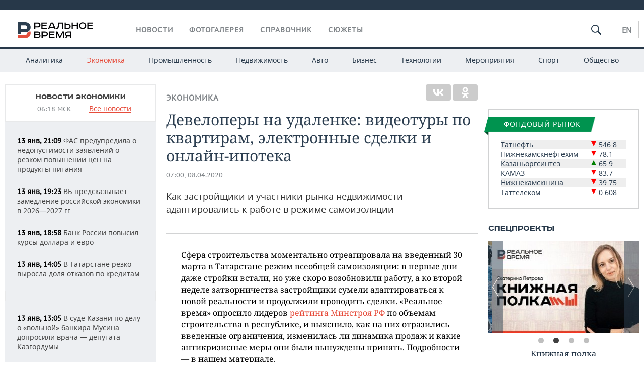

--- FILE ---
content_type: text/html; charset=utf-8
request_url: https://realnoevremya.ru/articles/171114-obzor-antikrizisnyh-mer-zastroyschikov-tatarstana
body_size: 27791
content:
<!DOCTYPE html>
<html lang="ru">
<head prefix="og: https://ogp.me/ns# fb: https://ogp.me/ns/fb# article: https://ogp.me/ns/article#">
    <meta http-equiv="Content-Type" content="text/html; charset=utf-8" />
    <link rel="icon" type="image/png" href="/favicon-16x16.png" sizes="16x16" />
    <link rel="icon" type="image/png" href="/favicon-32x32.png" sizes="32x32" />
    <link rel="icon" type="image/png" href="/favicon-96x96.png" sizes="96x96" />
    <link rel="icon" type="image/png" href="/favicon-192x192.png" sizes="192x192" />
    <meta name="twitter:card" content="summary_large_image" />
    <meta name="twitter:site" content="@Realnoevremya" />
            <meta name="twitter:title" content="Девелоперы на удаленке: видеотуры по квартирам, электронные сделки и о" />
        <meta name="twitter:description" content="Застройщики Татарстана адаптируются к режиму самоизоляции при помощи удаленки и онлайн-услуг" />
        <meta property="og:type" content="Article" />
    <meta property="og:locale" content="ru_RU"/>
    <meta property="og:site_name" content="Реальное время"/>
    <meta property="og:url" content="https://realnoevremya.ru/articles/171114-obzor-antikrizisnyh-mer-zastroyschikov-tatarstana" />
        <meta property="og:title" content="Девелоперы на удаленке: видеотуры по квартирам, электронные сделки и онлайн-ипотека" />
    <meta property="twitterDescription" content="Девелоперы на удаленке: видеотуры по квартирам, электронные сделки и онлайн-ипотека" />
    <meta property="og:description" content="Как застройщики и участники рынка недвижимости адаптировались к работе в режиме самоизоляции" />
    <meta property="pageDescription" content="Как застройщики и участники рынка недвижимости адаптировались к работе в режиме самоизоляции" />
    <meta name="description" content="Застройщики Татарстана адаптируются к режиму самоизоляции при помощи удаленки и онлайн-услуг" />
            <meta name="keywords" content="экономика,недвижимость,общество,инфраструктура,новости экономики, экономические новости,новости недвижимости, новости строительства, новости рынка недвижимости,новости общества, социальные новости,новости инфраструктуры" />
                    <link rel="canonical" href="https://realnoevremya.ru/articles/171114-obzor-antikrizisnyh-mer-zastroyschikov-tatarstana">
        
    
    
    <link rel="alternate" media="only screen and (max-width: 640px)" href="https://m.realnoevremya.ru/articles/171114-obzor-antikrizisnyh-mer-zastroyschikov-tatarstana">

    <title>Обзор антикризисных мер застройщиков Татарстана  — Реальное время</title>
    <link rel="icon" href="/favicon.svg" type="image/x-icon">

        <link rel="stylesheet" href="/assets/journal/css/styles.min.css?v=1473867705">
    <link rel="stylesheet" type="text/css" href="/assets/journal/css/content-style.css?v=1473867705" />
<link rel="stylesheet" type="text/css" href="/assets/journal/css/slick.min.css?v=1473867705" />
    <link rel="stylesheet" href="/assets/journal/css/print.css" media="print" />
</head>

<body class="articles articlesview">
<div class="pageWrap">
    <svg xmlns="http://www.w3.org/2000/svg" xmlns:xlink="http://www.w3.org/1999/xlink" x="0px" y="0px"  style="display: none;" >
    <symbol id="logo-text" viewBox="0 0 150 32">
            <path class="st0" d="M40.3,0.7c2.9,0,5.1,1.9,5.1,4.8s-2.2,4.8-5.1,4.8h-5v2.9h-2.3V0.7H40.3z M35.3,8.2h5c1.7,0,2.9-1,2.9-2.7
        c0-1.7-1.2-2.7-2.9-2.7h-5V8.2z"/>
            <path class="st0" d="M58.5,0.7v2.1h-8.9v3h8v2.1h-8v3.3h9.2v2.1H47.3V0.7H58.5z"/>
            <path class="st0" d="M70.5,0.7l5.3,12.5h-2.4l-0.9-2H64l-0.9,2h-2.5l5.5-12.5H70.5z M64.8,9.2h6.7L69,2.7h-1.4L64.8,9.2z"/>
            <path class="st0" d="M91,0.7v12.5h-2.3V2.8h-5.6l-1.4,7.3c-0.4,2.1-1.7,3.1-3.7,3.1h-1.3V11h1.1c0.9,0,1.4-0.4,1.6-1.2l1.7-9.1H91
        z"/>
            <path class="st0" d="M95.7,0.7v3h4.8c2.9,0,5.1,1.8,5.1,4.7c0,2.9-2.2,4.8-5.1,4.8h-7.1V0.7H95.7z M95.7,11.1h4.6
        c1.9,0,2.9-1,2.9-2.7c0-1.8-1.1-2.7-2.9-2.7h-4.6V11.1z"/>
            <path class="st0" d="M109.8,0.7v5h8v-5h2.3v12.5h-2.3V7.7h-8v5.5h-2.3V0.7H109.8z"/>
            <path class="st0" d="M129.3,13.5c-3.9,0-7-2.6-7-6.6s3.1-6.6,7-6.6s7,2.6,7,6.6S133.2,13.5,129.3,13.5z M129.3,11.5
        c2.7,0,4.7-1.7,4.7-4.6c0-2.9-2.1-4.6-4.7-4.6c-2.6,0-4.7,1.7-4.7,4.6S126.7,11.5,129.3,11.5z"/>
            <path class="st0" d="M149.7,0.7v2.1h-8.9v3h8v2.1h-8v3.3h9.2v2.1h-11.5V0.7H149.7z"/>
            <path class="st0" d="M40.9,18.6c2.3,0,3.8,1.3,3.8,3.2c0,1-0.3,1.8-1.1,2.3c1.2,0.5,1.9,1.7,1.9,3.1c0,2.1-1.7,3.8-4.1,3.8h-8.6
        V18.6H40.9z M35.3,23.6h5.9c0.9,0,1.4-0.7,1.4-1.4c0-0.8-0.4-1.5-1.7-1.5h-5.6L35.3,23.6L35.3,23.6z M35.3,29h6.2
        c1.3,0,2-0.8,2-1.7c0-1.1-0.7-1.7-1.8-1.7h-6.4L35.3,29L35.3,29z"/>
            <path class="st0" d="M55,18.6c2.9,0,5.1,1.9,5.1,4.8s-2.2,4.8-5.1,4.8h-5.1v2.9h-2.3V18.6H55z M49.9,26.1h5c1.7,0,2.9-1,2.9-2.7
        c0-1.7-1.2-2.7-2.9-2.7h-5V26.1z"/>
            <path class="st0" d="M73.3,18.6v2.1h-8.9v3h8v2.1h-8V29h9.2v2.1H62.1V18.6L73.3,18.6L73.3,18.6z"/>
            <path class="st0" d="M79.2,18.6l4.9,9.9h0.1l4.9-9.9h3.3v12.5h-2.3v-9.7h-0.2l-4.8,9.7H83l-4.7-9.7h-0.2v9.7h-2.2V18.6L79.2,18.6
        L79.2,18.6z"/>
            <path class="st0" d="M106.8,31.1h-2.3v-2.9H99l-1.6,2.9h-2.5l2-3.5c-1.6-0.8-2.5-2.3-2.5-4.2c0-2.9,2.2-4.8,5.1-4.8h7.4V31.1z
         M99.5,20.7c-1.7,0-2.9,1.1-2.9,2.7c0,1.7,1.2,2.6,2.9,2.6h5v-5.4H99.5z"/>
    </symbol>
    <symbol id="logo-P" viewBox="0 0 150 32">
        <path class="st1" d="M15.1,0c6.1,0,10.7,4.1,10.7,10.1S21.2,20,15.1,20H6.8v4.1H0V0H15.1z M6.8,13.9h8c2.4,0,4.1-1.3,4.1-3.7
			c0-2.4-1.7-4-4.1-4h-8V13.9z"/>
    </symbol>
    <symbol id="logo-B" viewBox="0 0 150 32">
        <path class="st2" d="M18.9,20.9c0,0.2,0,0.4,0,0.6c0,2.4-1.7,4-4.1,4h-8l0,0H0v6.2h15.1c6.1,0,10.7-4.1,10.7-10.1
			c0-1.6-0.3-3.1-1-4.4C23.6,18.7,21.4,20.3,18.9,20.9L18.9,20.9L18.9,20.9z"/>
    </symbol>

    <symbol id="logo-text-en" viewBox="0 0 150 32">
        <polygon points="59.7,1.3 59.7,3.3 50.9,3.3 50.9,6.3 58.7,6.3 58.7,8.3 50.9,8.3 50.9,11.6 60,11.6 60,13.7 48.6,13.7 48.6,1.3
		"/>
        <path d="M65.9,9.7h6.6l-2.6-6.4h-1.4L65.9,9.7z M71.4,1.3l5.2,12.3h-2.3l-0.9-1.9H65l-0.9,1.9h-2.4l5.4-12.3H71.4z"/>
        <polygon points="80.9,1.3 80.9,11.6 89.7,11.6 89.7,13.7 78.5,13.7 78.5,1.3 	"/>
        <polygon points="93.8,1.3 101.9,10.5 101.9,1.3 104.3,1.3 104.3,13.7 101.9,13.7 93.7,4.4 93.7,13.7 91.5,13.7 91.5,1.3 	"/>
        <path d="M113.2,12.1c2.7,0,4.7-1.7,4.7-4.6s-2-4.6-4.7-4.6c-2.6,0-4.6,1.7-4.6,4.6S110.6,12.1,113.2,12.1 M113.2,14
		c-3.8,0-6.9-2.6-6.9-6.5s3.1-6.5,6.9-6.5c3.8,0,6.9,2.6,6.9,6.5S117,14,113.2,14"/>
        <polygon points="133.3,1.3 133.3,3.3 124.5,3.3 124.5,6.3 132.3,6.3 132.3,8.3 124.5,8.3 124.5,11.6 133.6,11.6 133.6,13.7
		122.2,13.7 122.2,1.3 	"/>
        <polygon points="36.4,18.7 40.7,29 41.6,29 46,18.7 48.4,18.7 43,31 39.3,31 33.8,18.7 	"/>
        <path d="M52.6,26h4.9c1.7,0,2.9-1,2.9-2.7s-1.2-2.7-2.9-2.7h-4.9C52.6,20.7,52.6,26,52.6,26z M57.6,18.7c2.9,0,5,1.9,5,4.8
		c0,2-1.1,3.4-2.6,4.1l1.9,3.4h-2.4l-1.6-2.9h-5.3V31h-2.2V18.7H57.6z"/>
        <path d="M36.7,8.8h4.9c1.7,0,2.9-1,2.9-2.7s-1.2-2.7-2.9-2.7h-4.9V8.8z M41.6,1.3c2.9,0,5,1.9,5,4.8c0,2-1.1,3.4-2.6,4.1l1.9,3.4
		h-2.4l-1.6-2.9h-5.3v2.9h-2.2V1.3H41.6z"/>
        <polygon points="76,18.7 76,20.7 67.2,20.7 67.2,23.7 75.1,23.7 75.1,25.7 67.2,25.7 67.2,28.9 76.3,28.9 76.3,31 65,31 65,18.7
		"/>
        <polygon points="81.8,18.7 86.6,28.3 86.7,28.3 91.6,18.7 94.8,18.7 94.8,31 92.6,31 92.6,21.4 92.3,21.4 87.7,31 85.6,31 81,21.4
		80.7,21.4 80.7,31 78.5,31 78.5,18.7 	"/>
        <polygon points="99.3,18.7 103.5,25.7 103.8,25.7 108,18.7 110.6,18.7 104.7,27.9 104.7,31 102.4,31 102.4,27.9 96.6,18.7 	"/>
        <path d="M113.4,27.1h6.6l-2.6-6.4h-1.4L113.4,27.1z M119,18.7l5.2,12.3h-2.3l-0.9-1.9h-8.4l-0.9,1.9h-2.4l5.4-12.3H119z"/>
    </symbol>


    <symbol id="searchico" viewBox="0 0 410.23 410.23">
        <path d="M401.625,364.092l-107.1-107.1c19.125-26.775,30.6-59.288,30.6-93.713c0-89.888-72.675-162.562-162.562-162.562
		S0,73.392,0,163.279s72.675,162.562,162.562,162.562c34.425,0,66.938-11.475,93.713-30.6l107.1,107.1
		c9.562,9.562,26.775,9.562,38.25,0l0,0C413.1,390.867,413.1,375.566,401.625,364.092z M162.562,287.592
		c-68.85,0-124.312-55.463-124.312-124.312c0-68.85,55.462-124.312,124.312-124.312c68.85,0,124.312,55.462,124.312,124.312
		C286.875,232.129,231.412,287.592,162.562,287.592z"/>
    </symbol>

    <symbol id="white-calendar" viewBox="0 0 485 485">
        <path class="st1" d="M438.2,71.7V436H46.8V71.7H438.2 M476.9,32.3h-38.7H46.8H8.1v39.3V436v39.3h38.7h391.4h38.7V436V71.7V32.3
        L476.9,32.3z"/>

        <rect x="147.8" y="9.7" class="st1" width="38.7" height="117.2"/>
        <rect x="295" y="9.7" class="st1" width="38.7" height="117.2"/>

        <rect x="90" y="200" width="50" height="50"/>
        <rect x="220" y="200" width="50" height="50"/>
        <rect x="350" y="200" width="50" height="50"/>

        <rect x="90" y="320" width="50" height="50"/>
        <rect x="220" y="320" width="50" height="50"/>
        <rect x="350" y="320" width="50" height="50"/>
    </symbol>

    <symbol id="social-vk" viewBox="0 0 11.9 17.9">
        <path d="M8.7,8.1L8.7,8.1C10,7.7,11,6.5,11,4.8c0-2.3-1.9-3.6-4-3.6H0v15.5h6.4c3.9,0,5.5-2.5,5.5-4.7C11.9,9.5,10.6,8.5,8.7,8.1z
	 M3.6,3.9h0.8c0.6,0,1.5-0.1,2,0.2C6.9,4.5,7.2,5,7.2,5.6c0,0.5-0.2,1-0.6,1.4C6,7.4,5.3,7.3,4.7,7.3H3.6V3.9z M7.3,13.5
	c-0.5,0.4-1.4,0.3-2,0.3H3.6V10h1.9c0.6,0,1.3,0,1.8,0.3s0.9,1,0.9,1.6C8.1,12.5,7.9,13.1,7.3,13.5z"/>
    </symbol>

    <symbol id="social-tw" viewBox="0 0 20.2 17.9">
        <path d="M20.2,2.7c-0.7,0.3-1.5,0.6-2.4,0.7c0.9-0.6,1.5-1.4,1.8-2.3c-0.8,0.5-1.7,0.8-2.6,1c-0.8-0.8-1.8-1.3-3-1.3
		c-2.3,0-4.1,1.8-4.1,4.1c0,0.3,0,0.6,0.1,0.9C6.6,5.6,3.5,4,1.5,1.5C1.1,2.1,0.9,2.8,0.9,3.6C0.9,5,1.6,6.3,2.7,7
		C2,7,1.4,6.8,0.8,6.5c0,0,0,0,0,0.1c0,2,1.4,3.7,3.3,4c-0.3,0.1-0.7,0.1-1.1,0.1c-0.3,0-0.5,0-0.8-0.1c0.5,1.6,2.1,2.8,3.9,2.9
		c-1.4,1.1-3.2,1.8-5.1,1.8c-0.3,0-0.7,0-1-0.1c1.8,1.2,4,1.9,6.3,1.9c7.6,0,11.7-6.3,11.7-11.7c0-0.2,0-0.4,0-0.5
		C18.9,4.2,19.6,3.5,20.2,2.7z"/>
    </symbol>

    <symbol id="social-fb" viewBox="0 0 15.3 17.9">
        <path d="M10.8,0H8.5C5.9,0,4.2,1.7,4.2,4.4v2H1.9c-0.2,0-0.4,0.2-0.4,0.4v2.9c0,0.2,0.2,0.4,0.4,0.4h2.3v7.4c0,0.2,0.2,0.4,0.4,0.4
		h3c0.2,0,0.4-0.2,0.4-0.4v-7.4h2.7c0.2,0,0.4-0.2,0.4-0.4V6.8c0-0.1,0-0.2-0.1-0.3c-0.1-0.1-0.2-0.1-0.3-0.1H8V4.7
		c0-0.8,0.2-1.2,1.3-1.2h1.6c0.2,0,0.4-0.2,0.4-0.4V0.4C11.2,0.2,11,0,10.8,0z"/>
    </symbol>

    <symbol id="social-yt" viewBox="0 0 24.8 17.9">
        <path d="M23.6,4.4c0-1.9-1.5-3.4-3.4-3.4H4.5C2.6,1,1.1,2.5,1.1,4.4v9c0,1.9,1.5,3.4,3.4,3.4h15.8
		c1.9,0,3.4-1.5,3.4-3.4v-9H23.6z M10.2,12.7V4.3l6.4,4.2L10.2,12.7z"/>
    </symbol>

    <symbol id="social-inc" viewBox="0 0 512 512">
        <path d="M352,0H160C71.6,0,0,71.6,0,160v192c0,88.4,71.6,160,160,160h192c88.4,0,160-71.6,160-160V160 C512,71.6,440.4,0,352,0z M464,352c0,61.8-50.2,112-112,112H160c-61.8,0-112-50.2-112-112V160C48,98.2,98.2,48,160,48h192 c61.8,0,112,50.2,112,112V352z"/>
        <path d="M256,128c-70.7,0-128,57.3-128,128s57.3,128,128,128s128-57.3,128-128S326.7,128,256,128z M256,336 c-44.1,0-80-35.9-80-80c0-44.1,35.9-80,80-80s80,35.9,80,80C336,300.1,300.1,336,256,336z"/>
        <circle cx="393.6" cy="118.4" r="17.1"/>
    </symbol>
</svg>
        <div class="topSpecial">
            <div class="siteWidth">
                    <ins data-revive-zoneid="10" data-revive-id="8c89e224c36626625246cabeff524fd5"></ins>

            </div>
        </div>
    
    <header >
        <div class="siteWidth clearfix">
    <a href="/" class="logo">
                <svg  xmlns:xlink="http://www.w3.org/1999/xlink" height="32px" width="150px">
            <use xlink:href="#logo-text" class="top-logo-text"></use>
            <use xlink:href="#logo-P" class="top-logo-P"></use>
            <use xlink:href="#logo-B" class="top-logo-B"></use>
        </svg>
    </a>
    <nav id="topMenu">
        <ul>
                            <li >
                    <a href="/news">Новости</a>
                </li>
                <li >
                    <a href="/galleries">Фотогалерея</a>
                </li>
                <li >
                    <a href="/companies">Справочник</a>
                    <ul class="sub">
                        <li><a href="/persons">Список персон</a></li>
                        <li><a href="/companies">Список компаний</a></li>
                    </ul>
                </li>

                <li class=" last">
                    <a href="/stories">Сюжеты</a>
                </li>
                    </ul>
    </nav>

    <div class="additionalMenu">

        <div class="topSearch ">
            <form action="/search" method="get" autocomplete="off">
                <input type="text" placeholder="" name="query" value="">
                <svg  xmlns:xlink="http://www.w3.org/1999/xlink" height="20px" width="20px">
                    <use xlink:href="#searchico" class="top-searchico"></use>
                </svg>
            </form>
        </div>

        <ul class="langSelect" >
                            <li><a href="//realnoevremya.com">En</a> </li>
                    </ul>
    </div>
</div>


<nav class="subMenu">
    <div class="content">
        <ul>
            <li >
                <a href="/analytics">Аналитика</a>
                <ul class="sub">
                    <!--li >
                        <a href="/analytics/archive/articles">Архив аналитики</a>
                    </li-->
                    <!--li >
                        <a href="/analytics/indexes">Индексы цен</a>
                    </li-->
                    <!--li >
                        <a href="/news/analytics">Новости аналитики</a>
                    </li-->
                    <li><a href="/stories/107">Декларации о доходах</a></li>
                    <li><a href="/stories/79">Короли госзаказа ПФО</a></li>
                    <li><a href="/stories/12">Вузы Татарстана</a></li>
                    <li><a href="/stories/29">Кому принадлежат торговые центры Татарстана</a></li>
                </ul>
            </li>
            <li class="active">
                <a href="/economics">Экономика</a>
                <ul class="sub">
                    <li >
                        <a href="/economics/finances">Финансы</a>
                    </li>
                    <li >
                        <a href="/economics/banks">Банки</a>
                    </li>
                    <li >
                        <a href="/economics/budget">Бюджет</a>
                    </li>
                    <li >
                        <a href="/economics/investments">Инвестиции</a>
                    </li>
                </ul>
            </li>
            <li >
                <a href="/industry">Промышленность</a>
                <ul class="sub">
                    <li >
                        <a href="/industry/agriculture">Агропром</a>
                    </li>
                    <li >
                        <a href="/industry/machinery">Машиностроение</a>
                    </li>
                    <li >
                        <a href="/industry/petrochemistry">Нефтехимия</a>
                    </li>
                    <li >
                        <a href="/industry/oil">Нефть</a>
                    </li>
                    <li >
                        <a href="/industry/opk">ОПК</a>
                    </li>
                    <li >
                        <a href="/industry/energy">Энергетика</a>
                    </li>
                </ul>
            </li>
            <li >
                <a href="/realty">Недвижимость</a>
            </li>
            <li class="">
                <a href="/auto">Авто</a>
            </li>
            <li >
                <a href="/business">Бизнес</a>
                <ul class="sub">
                    <li  style="display:none;">
                        <a href="/business/cases">Кейс</a>
                    </li>
                    <li >
                        <a href="/business/retail">Розничная торговля</a>
                    </li>
                    <li >
                        <a href="/business/transport">Транспорт</a>
                    </li>
                    <li >
                        <a href="/business/services">Услуги</a>
                    </li>
                </ul>
            </li>
            <li >
                <a href="/technologies">Технологии</a>
                <ul class="sub">
                    <li >
                        <a href="/technologies/it">IT</a>
                    </li>
                    <li >
                        <a href="/technologies/media">Медиа</a>
                    </li>
                    <li >
                        <a href="/technologies/telecommunication">Телекоммуникации</a>
                    </li>
                </ul>
            </li>
            <li class="">
                <a href="/events">Мероприятия</a>
                <ul class="sub">
                    <li >
                        <a href="/events/outside">Выездная редакция</a>
                    </li>
                    <li >
                        <a href="/events/brunches">Бизнес-бранчи</a>
                    </li>
                    <!--li >
                        <a href="/events/forums">Бизнес-форум</a>
                    </li-->
                    <li >
                        <a href="/events/online">Online-конференции</a>
                    </li>
                    <li >
                        <a href="/events/lectures">Открытая лекция</a>
                    </li>
<!--                    <li>-->
<!--                        <a href="https://realnoevremya.ru/longreads/realrating/" target="_blank">Реальный Рейтинг</a>-->
<!--                    </li>-->
                </ul>
            </li>
            <li class="">
                <a href="/sports">Спорт</a>
                <ul class="sub">
                    <li >
                        <a href="/sports/football">Футбол</a>
                    </li>
                    <li >
                        <a href="/sports/hockey">Хоккей</a>
                    </li>
                    <li >
                        <a href="/sports/basketball">Баскетбол</a>
                    </li>
                    <li >
                        <a href="/sports/volleyball">Волейбол</a>
                    </li>
                    <li >
                        <a href="/sports/cybersport">Киберспорт</a>
                    </li>
                    <li >
                        <a href="/sports/figure-skating">Фигурное катание</a>
                    </li>
                    <li >
                        <a href="/sports/water">Водные виды спорта</a>
                    </li>
                    <li >
                        <a href="/sports/bandy">Хоккей с мячом</a>
                    </li>
                </ul>
            </li>
            <li class="">
                <a href="/society">Общество</a>
                <ul class="sub">
                    <li >
                        <a href="/society/authorities">Власть</a>
                    </li>
                    <li >
                        <a href="/society/infrastructure">Инфраструктура</a>
                    </li>
                    <li >
                        <a href="/society/history">История</a>
                    </li>
                    <li >
                        <a href="/society/culture">Культура</a>
                    </li>
                    <li >
                        <a href="/society/medicine">Медицина</a>
                    </li>
                    <li >
                        <a href="/society/education">Образование</a>
                    </li>
                    <li >
                        <a href="/incidents">Происшествия</a>
                    </li>
                </ul>
            </li>
        </ul>

    </div>
</nav>
    </header>

    <section>
        <div class="siteWidth clearfix newWidth">
            <div class="oneCol300 left left_side_news">
            
<div class="newsCol">
            <div class="header two-row">
            <h2><a href="/news/economics">Новости экономики</a></h2>

                            <span class="allNews">
                    <span class="currentTime">06:18 МСК</span>
                    <a href="/news">Все новости</a>
                </span>
            
        </div>
    
            <ul>
            
<li class="newsElement">
    <a href="/news/377200-fas-zapretila-smi-publichno-zayavlyat-o-znachitelnom-roste-cen-na-produkty">
        <strong>13 янв, 21:09</strong>
                ФАС предупредила о недопустимости заявлений о резком повышении цен на продукты питания    </a>
</li>

<li class="newsElement">
    <a href="/news/377192-vb-predskazyvaet-zamedlenie-rossiyskoy-ekonomiki-v-2026-2027-gg">
        <strong>13 янв, 19:23</strong>
                ВБ предсказывает замедление российской экономики в 2026—2027 гг.    </a>
</li>

<li class="newsElement">
    <a href="/news/377189-bank-rossii-povysil-kursy-dollara-i-evro">
        <strong>13 янв, 18:58</strong>
                Банк России повысил курсы доллара и евро    </a>
</li>

<li class="newsElement">
    <a href="/news/377095-v-tatarstane-rezko-vyrosla-dolya-otkazov-po-kreditam">
        <strong>13 янв, 14:05</strong>
                В Татарстане резко выросла доля отказов по кредитам    </a>
</li>
                    <li class="pic">
                            <ins data-revive-zoneid="2" data-revive-id="8c89e224c36626625246cabeff524fd5"></ins>

                    </li>
                
<li class="newsElement">
    <a href="/news/377088-v-sude-kazani-po-delu-o-volnoy-musina-doprosili-vracha-deputata-kazgordumy">
        <strong>13 янв, 13:05</strong>
                В суде Казани по делу о «вольной» банкира Мусина допросили врача — депутата Казгордумы    </a>
</li>

<li class="newsElement">
    <a href="/news/377084-v-tatarstane-na-razvitie-leninogorska-v-2026-godu-napravyat-35-mlrd-rubley">
        <strong>13 янв, 12:12</strong>
                В Татарстане на развитие Лениногорска в 2026 году направят 3,5 млрд рублей    </a>
</li>

<li class="newsElement">
    <a href="/news/377034-potreblenie-prirodnogo-gaza-v-germanii-uvelichilos-na-22">
        <strong>12 янв, 21:58</strong>
                Потребление природного газа в Германии увеличилось на 2,2%    </a>
</li>

<li class="newsElement">
    <a href="/news/377021-indeks-mosbirzhi-obnovil-minimum-s-nachala-dekabrya-2025-goda">
        <strong>12 янв, 19:31</strong>
                Индекс Мосбиржи обновил минимум с начала декабря 2025 года    </a>
</li>

<li class="newsElement">
    <a href="/news/377025-akcii-alphabet-dostigli-otmetku-v-4-trln-dollarov">
        <strong>12 янв, 19:20</strong>
                Акции Alphabet достигли отметки в 4 трлн долларов    </a>
</li>

<li class="newsElement">
    <a href="/news/376979-obschie-vlozheniya-v-promyshlennost-rossii-prevyshayut-5-trln-rub">
        <strong>12 янв, 15:41</strong>
                Общие вложения в промышленность России превышают 5 трлн рублей    </a>
</li>

<li class="newsElement">
    <a href="/news/376958-centrobank-rossii-prekraschaet-ustanavlivat-kurs-bolgarskogo-leva-k-rublyu">
        <strong>12 янв, 14:38</strong>
                Центробанк России прекращает устанавливать курс болгарского лева к рублю    </a>
</li>

<li class="newsElement">
    <a href="/news/376922-ak-bars-bank-provodit-novogodniy-marafon-s-prizami-do-100-tysyach-rubley?erid=2SDnjdikgDE">
        <strong>12 янв, 13:30</strong>
                Ак Барс Банк проводит новогодний марафон с призами до 100 тысяч рублей    </a>
</li>

<li class="newsElement">
    <a href="/news/376904-larisa-pavlova-pokidaet-post-glavy-volgo-vyatskogo-upravleniya-banka-rossii">
        <strong>12 янв, 12:40</strong>
                Лариса Павлова покинет пост главы Волго-Вятского управления Банка России    </a>
</li>
                    <li class="pic">
                            <ins data-revive-zoneid="3" data-revive-id="8c89e224c36626625246cabeff524fd5"></ins>

                    </li>
                
<li class="newsElement">
    <a href="/news/376867-ceny-na-zoloto-i-serebro-ustanovili-novye-rekordy">
        <strong>12 янв, 09:54</strong>
                Цены на золото и серебро установили новые рекорды    </a>
</li>

<li class="newsElement">
    <a href="/news/376802-rossiyskie-avtomobili-podorozhayut-na-chetvert-v-2026-godu">
        <strong>11 янв, 15:28</strong>
                Российские автомобили подорожают на четверть в 2026 году    </a>
</li>
                    <li class="pic">
                            <ins data-revive-zoneid="13" data-revive-id="8c89e224c36626625246cabeff524fd5"></ins>

                    </li>
                
<li class="newsElement">
    <a href="/news/376728-ekonomist-balynin-nazval-minimalnyy-kurs-dollara-i-evro-v-2026-godu">
        <strong>11 янв, 08:23</strong>
                Экономист Балынин назвал минимальный курс доллара и евро в 2026 году    </a>
</li>

<li class="newsElement">
    <a href="/news/376727-v-kazani-za-god-stoimost-arendy-odnokomnatnyh-kvartir-podorozhala-na-05">
        <strong>11 янв, 07:30</strong>
                В Казани за год стоимость аренды однокомнатных квартир подорожала на 200 рублей    </a>
</li>

<li class="newsElement">
    <a href="/news/376687-tatarstan-voshel-v-top-regionov-gde-silno-vyrosli-zarplaty-za-pyat-let">
        <strong>10 янв, 17:21</strong>
                Татарстан возглавил топ регионов, где сильнее всего увеличились зарплаты за пять лет    </a>
</li>

<li class="newsElement">
    <a href="/news/376684-kazan-popala-v-desyatku-nevygodnyh-gorodov-rf-dlya-pokupki-kvartir-pod-sdachu">
        <strong>10 янв, 16:54</strong>
                Казань попала в десятку самых невыгодных городов России для покупки квартир под сдачу    </a>
</li>

<li class="newsElement">
    <a href="/news/376637-predprinimateley-predupredili-o-trebovanii-halyal-dlya-importa-v-indoneziyu">
        <strong>10 янв, 12:16</strong>
                Татарстанских предпринимателей предупредили о новых требованиях при ввозе продукции в Индонезию    </a>
</li>

<li class="newsElement">
    <a href="/news/376547-minpromtorg-prognoz-po-parallelnomu-importu-v-2025-godu-neaktualen">
        <strong>09 янв, 12:32</strong>
                Минпромторг: прогноз по параллельному импорту в 2025 году в размере $25 млрд неактуален    </a>
</li>

<li class="newsElement">
    <a href="/news/376542-turciya-stala-pervoy-po-obemu-inostrannyh-investiciy-v-tatarstan">
        <strong>09 янв, 10:45</strong>
                Турция занимала первое место по объему иностранных инвестиций в Татарстан долгие годы    </a>
</li>

<li class="newsElement">
    <a href="/news/373315-bortprovodniki-v-rossii-zarabatyvayut-okolo-98-tys-rubley">
        <strong>08 янв, 08:00</strong>
                Бортпроводники в России зарабатывают около 98 тыс. рублей    </a>
</li>

<li class="newsElement">
    <a href="/news/376219-sud-otkazal-v-privatizacii-folklornogo-obraza-shurale">
        <strong>06 янв, 12:56</strong>
                Суд отказал в приватизации фольклорного образа Шурале    </a>
</li>

<li class="newsElement">
    <a href="/news/376087-v-2026-godu-na-realizaciyu-nacproektov-v-tatarstane-potratyat-53-mlrd-rubley">
        <strong>05 янв, 12:38</strong>
                Наибольшее финансирование среди нацпроектов в Татарстане получит «Инфраструктура для жизни»    </a>
</li>

<li class="newsElement">
    <a href="/news/375923-wildberries-i-russ-blokirovki-pri-oplate-pokupok-otsutstvuyut">
        <strong>03 янв, 17:19</strong>
                Wildberries и Russ: блокировки при оплате покупок отсутствуют    </a>
</li>

<li class="newsElement">
    <a href="/news/375869-zoloto-mozhet-podorozhat-do-5-tysyach-za-unciyu-v-2026-godu">
        <strong>03 янв, 12:37</strong>
                Золото может подорожать до $5 тысяч за унцию в 2026 году    </a>
</li>

<li class="newsElement">
    <a href="/news/375853-banki-rf-proveryayut-krupnye-onlaynpokupki-i-vremenno-blokiruyut-platezhi">
        <strong>03 янв, 10:18</strong>
                Российские банки проверяют крупные онлайн‑покупки и временно блокируют платежи    </a>
</li>

<li class="newsElement">
    <a href="/news/375735-rossiyskie-milliardery-za-god-razbogateli-na-184-milliarda-dollarov">
        <strong>02 янв, 10:59</strong>
                Российские миллиардеры за год разбогатели на 18,4 миллиарда долларов    </a>
</li>

<li class="newsElement">
    <a href="/news/375704-rubl-stal-samoy-podorozhavshey-k-dollaru-valyutoy-v-2025-godu">
        <strong>02 янв, 09:12</strong>
                Рубль стал самой подорожавшей к доллару валютой в 2025 году    </a>
</li>

<li class="newsElement">
    <a href="/news/375586-2025-godu-indeks-mosbirzhi-imoex-zavershil-god-padeniem-na-4">
        <strong>31 дек, 19:28</strong>
                В 2025 году индекс Мосбиржи IMOEX завершил год падением на 4%    </a>
</li>

<li class="newsElement">
    <a href="/news/375546-pravitelstvo-rossii-utverdilo-nacproekt-po-bioekonomike">
        <strong>31 дек, 14:49</strong>
                Правительство России утвердило национальный проект «Технологическое обеспечение биоэкономики»    </a>
</li>

<li class="newsElement">
    <a href="/news/375525-dlya-turoperatorov-v-sfere-vyezdnogo-turizma-prodlen-srok-uplaty-otchisleniy">
        <strong>31 дек, 11:44</strong>
                Для туроператоров в сфере выездного туризма продлен срок уплаты отчислений    </a>
</li>

<li class="newsElement">
    <a href="/news/375478-fns-razyasnila-pravila-uplaty-nds-dlya-biznesa-s-godovoy-vyruchkoy-ot-20-mln">
        <strong>30 дек, 18:59</strong>
                ФНС разъяснила правила уплаты НДС для бизнеса с годовой выручкой от 20 млн    </a>
</li>

<li class="newsElement">
    <a href="/news/375473-centrobank-opublikoval-oficialnyy-kurs-valyut-do-12-yanvarya">
        <strong>30 дек, 18:13</strong>
                Центробанк опубликовал официальный курс валют на новогодние праздники, до 12 января    </a>
</li>

<li class="newsElement">
    <a href="/news/375436-cb-prodlil-podderzhku-zaemschikov-banki-poluchat-poslableniya-po-rezervam">
        <strong>30 дек, 15:14</strong>
                Банк России продлил поддержку заемщиков: банки получат послабления по резервам    </a>
</li>

<li class="newsElement">
    <a href="/news/375426-v-nizhnem-razreshili-raskulachit-semyu-eks-glavy-kirmosa-mironova-na-437-mln">
        <strong>30 дек, 14:26</strong>
                Экс-главе КирМоса не удалось в апелляции отбить 45 объектов недвижимости и 145 млн рублей    </a>
</li>

<li class="newsElement">
    <a href="/news/375420-tatspirtprom-oficialno-podtverdil-prodazhu-kompanii-ao-rosspirtprom">
        <strong>30 дек, 13:59</strong>
                «Татспиртпром» официально подтвердил продажу компании АО «Росспиртпром»    </a>
</li>

<li class="newsElement">
    <a href="/news/375392-bank-rossii-otmenyaet-komissii-za-byudzhetnye-platezhi-v-cifrovyh-rublyah">
        <strong>30 дек, 13:07</strong>
                Банк России отменяет комиссии за бюджетные платежи в цифровых рублях    </a>
</li>

<li class="newsElement">
    <a href="/news/375372-v-rossii-uvelichili-kvotu-na-vyvoz-loma-i-chernogo-metalla">
        <strong>30 дек, 12:45</strong>
                В России увеличили квоту на вывоз лома и черного металла    </a>
</li>
        </ul>

        <span class="allNews">
            <a href="/news/economics">
                Новости раздела            </a>
        </span>
    </div>
        </div>
    
    <div class="detailNewsCol newsColHCounter threeCols">

                        <div class="grayShareBtn">
        <div class="ya-share2" data-services="vkontakte,odnoklassniki" data-counter=""
             data-title="Девелоперы на удаленке: видеотуры по квартирам, электронные сделки и онлайн-ипотека"
             data-image="https://realnoevremya.ru/uploads/articles/d8/00/d05a9a0fb75322a4.jpg"
             data-description="Как застройщики и участники рынка недвижимости адаптировались к работе в режиме самоизоляции"
                     ></div>
    </div>
        
        <div class="detailCont">
            
<article class="">

    <div class="category"><a href='/economics' class=''>Экономика</a></div>
    <h1>Девелоперы на удаленке: видеотуры по квартирам, электронные сделки и онлайн-ипотека</h1>

    <div class="dateLine">

        <span class="date"> <a href="/articles/archive/08.04.2020">07:00, 08.04.2020</a></span>

        
        

        
            </div>

            <div class="previewText">
            <p>Как застройщики и участники рынка недвижимости адаптировались к работе в режиме самоизоляции</p>
        </div>
    
    
            <div class="centeredText">
            <p><p>Сфера строительства моментально отреагировала на введенный 30 марта в Татарстане режим всеобщей самоизоляции: в первые дни даже стройки встали, но уже скоро возобновили работу, а ко второй неделе затворничества застройщики сумели адаптироваться к новой реальности и продолжили проводить сделки. «Реальное время» опросило лидеров <a href="https://наш.дом.рф/аналитика/жилищное_строительство" nofollow="nofollow noindex noopener">рейтинга Минстроя РФ</a> по объемам строительства в республике, и выяснило, как на них отразились введенные ограничения, изменилась ли динамика продаж и какие антикризисные меры они были вынуждены принять. Подробности — в нашем материале.</p></p>
        </div>
    
    <h2><strong>Лидеры ДОМ.РФ и замороженные стройки</strong></h2> <p>Минстрой РФ опубликовал аналитическое исследование рынка жилищного строительства в различных субъектах страны. Так, по данным ДОМ.РФ, лидером по объемам жилой площади в Татарстане стала компания «#Суварстроит», на счету которой 239 тыс. «квадратов».</p> <p>Второе место занял «Унистрой» с 209 тыс. квадратных метров жилой площади, третье место — за компанией «Профит» со 166 тыс. «квадратов». Четвертую позицию занимает «СМУ-88», пятое место отвоевал «Ак Барс Девелопмент». Всего в рейтинге 59 компаний. Последнюю строку занимает «Мегаполис», на счету которого 2 тыс .«квадратов» или же один дом на 30 квартир.</p> <p>К сожалению, хорошие показатели республиканских застройщиков, перечисленные в рейтинге, не отменяют того, что последние две недели выдались для строительной отрасли довольно турбулентными. </p> <p>После введенного 30 марта режима самоизоляции по всей стране начали вставать стройки — застройщики не понимали, можно ли им продолжать работать на объектах. Благо в Татарстане ситуация разрешилась довольно быстро: 3 апреля вышло постановление президента республики Рустама Минниханова, которое позволило застройщикам продолжить работу на объектах.</p> <figure class="fullsize"><img src="/uploads/article/b5/0b/40e3f0299b9d1968.lazy.jpg" data-full="/uploads/article/b5/0b/40e3f0299b9d1968.xl.jpg" data-src="/uploads/article/b5/0b/40e3f0299b9d1968.jpg" class="lazyload blur-up"><figcaption>Последние две недели выдались для строительной отрасли довольно турбулентными. Фото <em class="source">realnoevremya.ru/Ильи Репина</em></figcaption></figure> <h2><strong>Адаптация к новым условиям</strong></h2> <p>Несмотря на то, что в Татарстане представители стройотрасли были внесены в список организаций, на которые не распространяется запрет на деятельность, застройщики быстро адаптировались к новым реалиям всеобщей самоизоляции и приняли антикризисные меры. </p> <p>— В первую неделю режима самоизоляции застройщики действительно оказались в довольно нестандартной ситуации, однако к текущему моменту наблюдается вполне успешная адаптация, — комментирует ситуацию коммерческий директор «#Суварстроит» Эльвира Галяутдинова. — Если говорить о нас, то на сегодняшний день все наши бэк-офисы и отделы, работающие с клиентами, перешли в онлайн-формат, соответственно, менеджеры отделов продаж функционируют из дома. Работа на строительных объектах продолжается, и мы не останавливали наши стройки ни на один день. </p> <ul> </ul> <figure class="centeredText" data-redactor-type="vrezka-image"><img src="/uploads/article/4a/e3/1bc0ca2b02f5dc69.jpg" data-image="4a/e3/1bc0ca2b02f5dc69"><figcaption>Как пояснила нашему изданию Эльвира Галяутдинова, работа компании на удаленке строится следующим образом: клиент получает онлайн-консультацию через разные каналы коммуникаций (Zoom, Skype, чаты, размещенные на сайте компании), сотрудник проводит ее дистанционно, а затем устраивает подробную видеоэкскурсию и презентацию объекта, чтобы своими глазами не выходя из дома клиент увидел жилой комплекс. Далее человек подает заявку на онлайн-ипотеку и сделка регистрируется электронно без посещения отделений Росреестра.</figcaption></figure> <p>Формат электронной регистрации введен в компании с 2017 года, пользовался активным спросом у тех, кто хотел сэкономить время. В настоящее время этот формат набрал больший оборот в связи с текущей ситуацией.<br></p> <p>Более того, коммерческий директор «#Суварстроит» отмечает положительную динамику по обращениям, а также рост количества заявок через сайт. По мнению эксперта, это связано с тем, что люди находятся дома и у них есть время для подбора нового жилья или выгодного размещения свободных средств. Информация на сайте застройщика представлена максимально подробная, можно не только подобрать объект, но и увидеть видеообзоры с жилых комплексов, отчеты о ходе строительства, окунуться в виртуальную реальность и посмотреть, как будет выглядеть их квартира с ремонтом после сдачи. </p> <p>— Ситуация в целом нестандартная, это возможность выйти из привычного образа жизни и получить преимущества удаленных сделок, экономя время и деньги. Уверена, что после снятия режима самоизоляции удаленные сделки станут обычными, что значительно облегчит процесс покупки для многих клиентов. У жителей комплексов есть возможность удаленной подачи заявок через приложение, где каждая заявка берется на особый контроль и оперативно отрабатывается, — резюмирует собеседница нашего издания. </p> <h2><strong>Дистанционные продажи и онлайн-ипотека</strong></h2> <p>В свою очередь, заместитель генерального директора девелоперской компании «Унистрой» Искандер Юсупов сообщил, что подготовка к запуску online-офиса продаж и перестройка бизнес-процессов в компании начались еще в конце марта.</p> <p>— Мы консультируем по телефону, Skype, WhatsApp, проводим видеоэкскурсии, оформляем online-ипотеку и сделки. Понимая, что online-формат не совсем привычный для клиентов, мы запустили специальные условия для тех, кто соглашается на online-консультацию, чтобы этот формат развивался. Жители наших комплексов также на связи с нами и Сервисной компанией «Территория комфорта». Они заказывают через сайт, мобильное приложение online-услуги: выгул собак, доставку продуктов. Помимо этого, они, естественно, могут дистанционно оплатить коммунальные услуги, подать показания приборов учета не выходя из квартиры. Также силами Сервисной компании в ЖК несколько раз в день мы проводим дезинфекцию мест общего пользования, — рассказывает Искандер Юсупов.</p> <figure class="centeredText" data-redactor-type="vrezka-image"><img src="/uploads/article/e2/45/31f9a1523e999e49.jpg" data-image="e2/45/31f9a1523e999e49"><figcaption>По словам гендиректора «СМУ-88» Ильи Вольфсона, сейчас работы на шести объектах компании продолжаются в штатном режиме. При этом эпидемиологическая ситуация вынудила застройщика принять ряд мер предосторожности: входы на стройплощадки оборудованы пропускным пунктом, где измеряют температуру, дезинфицируют руки и выдают маски.</figcaption></figure> <p>— Наши новостройки продолжают продаваться дистанционно. Мы консультируем клиентов по телефону и через мессенджеры, при необходимости бронируем квартиру, чтобы уйти на сделку позже. Трудно сказать, что будет дальше, но в целом сейчас интерес к нашим проектам остается на прежнем уровне — недвижимость все еще остается эффективным способом вложения и сохранения денег, — добавляет Илья Вольфсон.<br></p> <h2><strong>Сохранить рабочие места и сдержать пандемию</strong></h2> <p>— Если говорить об антикризисных мерах, то задолго до самоизоляции у нас была система продаж онлайн для наших иногородних клиентов. Сейчас проводим онлайн-консультации и онлайн-сделки. Да, есть некоторые задержки, связанные с неочевидностью графиков работ других организаций. Тем не менее сделки у нас проходят, — рассказывает «Реальному времени» коммерческий директор «Камастройинвест» Антонина Дарчинова. </p> <figure class="centeredText" data-redactor-type="vrezka-image"><img src="/uploads/article/d6/76/a9b2887e3c67644d.jpg" data-image="d6/76/a9b2887e3c67644d"><figcaption>Вместе с тем «Камастройинвест», как и другие застройщики, принимает все меры, связанные с охраной здоровья, а также снабжением сотрудников средствами защиты. По словам Антонины Дарчиновой, основная задача сейчас — сохранить рабочие места и не допустить распространения вируса среди клиентов и сотрудников.</figcaption></figure> <p>— В «Ак Барс Доме» сделки с недвижимостью через интернет стали доступны еще в ноябре 2019 года, — комментирует принимаемые антикризисные меры исполнительный директор «Ак Барс Дом» Антон Вассерман. — Для нас этот формат — не ситуативное реагирование, а продуманный и отработанный процесс. В компании уже давно велась работа по разработке онлайн-сервиса, и мы абсолютно готовы как юридически, так и технически. Уже сейчас мы видим, как расширяется география онлайн-сделок: Челябинск, Екатеринбург, Астрахань. Клиентам для покупки квартиры достаточно одного визита в банк, а иногда обходится и без этого.<br></p> <h2><strong>Рынок замер</strong></h2> <p>По просьбе «Реального времени» эксперты описали текущую динамику продаж. По словам коммерческого директора «#Суварстроит» Эльвиры Галяутдиновой, к текущему моменту «стало намного легче, нежели в тот момент, когда режим самоизоляции был только объявлен».</p> <p>— При объявлении режима самоизоляции было небольшое падение трафика, что связано с непониманием людей создавшейся ситуации. Однако сейчас объем обращений восстановился. Люди адаптировались к новым условиям. На сегодня мы находимся в активных продажах, и на начало апреля у нас уже запланированы сделки на месяц вперед. Недвижимость всегда является надежным инструментом вложения средств. И сейчас удачное время для ее покупки, когда цены еще не успели вырасти вслед за ростом цен на материалы, — отмечает Эльвира Галяутдинова. </p> <figure class="centeredText" data-redactor-type="vrezka-image"><img src="/uploads/article/01/f1/dcf171ad8efa0cff.jpg" data-image="01/f1/dcf171ad8efa0cff"><figcaption>В свою очередь, заместитель генерального директора девелоперской компании «Унистрой» Искандер Юсупов предполагает, что во втором квартале уверенно себя смогут проявить только крупные девелоперы, которые оперативно перестроились в новых условиях. При этом цены на новостройки, по словам эксперта, будут расти.</figcaption></figure> <p>— На их рост оказывает влияние падение национальной валюты, а многие застройщики работают с импортными комплектующими, что прямым образом увеличивает себестоимость строительства. Также я не исключаю плановый рост цен — по мере готовности объекта, в нашей компании — на 1—3% в месяц, — прогнозирует Искандер Юсупов.<br></p> <p>Высокую активность в части продаж за неделю до введения режима самоизоляции отмечает коммерческий директор «Камастройинвест» Антонина Дарчинова.</p> <p>— Многие клиенты, которые уже приняли решение о покупке на фоне роста ставок по ипотеке, стремились завершить сделки. На прошлой неделе, когда режим самоизоляции был только введен, произошло значительное снижение количества новых обращений о покупке недвижимости. Думаю, это связано с тем, что рынок «замер»: люди не могут понять, в какой экономической ситуации они окажутся после окончания самоизоляции и как все это скажется на ценах, поэтому многие выжидают. При этом обращения все же есть, — резюмирует эксперт.</p>
    
        <div class="detailAuthors" >
        <span>Лина Саримова</span>
    </div>

    <noindex>
    <div class="centeredText">
        <p style="padding: 0">
            Подписывайтесь на
            <a href="https://t.me/realnoevremya" target="_blank" rel="nofollow noindex noopener">телеграм-канал</a>,
            <a href="http://vk.com/realnoevremya_official" target="_blank" rel="nofollow noindex noopener">группу «ВКонтакте»</a> и
            <a href="https://ok.ru/realnoevremya" target="_blank" rel="nofollow noindex noopener">страницу в «Одноклассниках»</a> «Реального времени». Ежедневные видео на
            <a href="https://rutube.ru/channel/23839985/" target="_blank" rel="nofollow noindex noopener">Rutube</a> и
            <a href="https://dzen.ru/realnoevremya" target="_blank" rel="nofollow noindex noopener">«Дзене»</a>.
        </p>
    </div>
</noindex>

    
    <span class="wrap_category">
            <a href='/economics' class=''>Экономика</a><a href='/realty' class=''>Недвижимость</a><a href='/society' class=''>Общество</a><a href='/society/infrastructure' class=''>Инфраструктура</a>                        <a href='/companies/126-kamastroyinvest' class=''>КамаСтройИнвест</a><a href='/companies/142-unistroy' class=''>УК УНИСТРОЙ</a><a href='/persons/1453-volfson-ilya-svetoslavovich' class=''>Вольфсон Илья Светославович</a><a href='/persons/1558-minnihanov-rustam-nurgalievich' class=''>Минниханов Рустам Нургалиевич</a><a href='/companies/1815-smu-88' class=''>СМУ-88</a><a href='/companies/1824-suvarstroit' class=''>Суварстроит</a><a href='/persons/2492-galyautdinova-elvira-rinatovna' class=''>Галяутдинова Эльвира Ринатовна</a><a href='/persons/2604-yusupov-iskander-ildarovich' class=''>Юсупов Искандер Ильдарович</a><a href='/companies/2829-ak-bars-dom' class=''>АК БАРС ДОМ</a>        </span>
</article>


<script type="application/ld+json">
    {
        "@context": "http://schema.org",
        "@type": "Article",
        "datePublished": "2020-04-08T07:00:00+0300",
        "dateModified": "2020-11-25T13:04:09+0300",
        "headline": "Девелоперы на удаленке: видеотуры по квартирам, электронные сделки и онлайн-ипотека",
        "description": "Застройщики Татарстана адаптируются к режиму самоизоляции при помощи удаленки и онлайн-услуг",
        "mainEntityOfPage" : "https://realnoevremya.ru/articles/171114-obzor-antikrizisnyh-mer-zastroyschikov-tatarstana",
        "author": {
            "@type": "Person",
            "name": "Лина Саримова"
        },
        "image" : {
            "@type": "ImageObject",
            "url": "https://realnoevremya.ru/assets/journal/images/logo@2x.png",
            "height": "64",
            "width": "300"
        },
        "publisher": {
            "@type": "Organization",
            "name": "ООО «Реальное время»",
            "logo" : {
                "@type" : "ImageObject",
                "url": "https://realnoevremya.ru/assets/journal/images/logo@2x.png",
                "height": "300",
                "width": "64"
            }
        }
    }
</script>

                    </div>

        <div class="clearfix"></div>

<div class="wrap-social-share" style="padding-bottom: 15px">
    <h5 class="title-share">Поделитесь в соцсетях</h5>
    <div class="colorShareBtn">
        <div class="ya-share2"
             data-services="vkontakte,odnoklassniki,whatsapp,telegram"
             data-title="Девелоперы на удаленке: видеотуры по квартирам, электронные сделки и онлайн-ипотека"
             data-image="https://realnoevremya.ru/uploads/articles/d8/00/d05a9a0fb75322a4.jpg"
             data-description="Как застройщики и участники рынка недвижимости адаптировались к работе в режиме самоизоляции"
                    ></div>

                <span id="SimplanumWidget"></span>

                    <span id="print-material">
                <a href="https://realnoevremya.ru/articles/171114-obzor-antikrizisnyh-mer-zastroyschikov-tatarstana/print" rel="nofollow noindex noopener" target="_blank">Распечатать материал</a>
            </span>
            </div>

<!--    <h5 class="title-subscribe">Хотите быть в курсе новостей?</h5>-->
<!--    <p style="font-weight: 600;">Подпишитесь на нас в-->
<!--        <a href="https://vk.com/realnoevremya_official" rel="nofollow noindex noopener" target="_blank">ВКонтакте</a>.-->
<!--        --><!--    </p>-->
</div>

<!--        <noindex>-->
<!--        --><!--        </noindex>-->

        
        <noindex>
                    
                <div class="specialLine left">
                        <ins data-revive-zoneid="11" data-revive-id="8c89e224c36626625246cabeff524fd5"></ins>

                </div>

                
<div id="wrap-smi2">
    <div class="headerBlock"><h2>Новости партнеров</h2></div>

        <div id="M616890ScriptRootC970966"></div>

        <div class="smi24__informer smi24__auto" data-smi-blockid="17468"></div>
    <script>
        (window.smiq = window.smiq || []).push({});
    </script>

                <div id="unit_89841"></div>
        <script type="text/javascript" charset="utf-8">
            (function() {
                var sc = document.createElement('script'); sc.type = 'text/javascript'; sc.async = true;
                sc.src = '//smi2.ru/data/js/89841.js'; sc.charset = 'utf-8';
                var s = document.getElementsByTagName('script')[0]; s.parentNode.insertBefore(sc, s);
            }());
        </script>
    
    <!-- SVK-Native Lenta Loader -->
            <script type="text/javascript" data-key="690af400ca2ca5b18049a36bdf1974d8">
            (function(w, a) {
                (w[a] = w[a] || []).push({
                    'script_key': '690af400ca2ca5b18049a36bdf1974d8',
                    'settings': {
                        'w': 18233,
                        'sid': 11166,
                        'type': 'lenta',
                    }
                });
                window['_SVKNativeLoader'].initWidgets();
            })(window, '_svk_native_widgets');
        </script>
        <!-- /SVK-Native Lenta Loader-->

</div>
<style>
    #wrap-smi2 {
        margin-bottom: 30px;
    }
    #wrap-smi2 .smi-widget__header17468 {
        display: none !important;
    }
    #M616890ScriptRootC970966_0a275 {
        margin-bottom: 20px;
    }
</style>
                            </noindex>

            </div>

    <noindex>
            <div class="oneCol300 left">
                        <div class="specialBlock">
                    <ins data-revive-zoneid="9" data-revive-id="8c89e224c36626625246cabeff524fd5"></ins>

            </div>

            
            <div class="labeledBlock quotes_wrap"><span class="label green"><span>Фондовый рынок</span></span><ul><li style="color: #2c3e50;"><span>Татнефть</span><span class="price cross-down">546.8</span></li><li style="color: #2c3e50;"><span>Нижнекамскнефтехим</span><span class="price cross-down">78.1</span></li><li style="color: #2c3e50;"><span>Казаньоргсинтез</span><span class="price cross-up">65.9</span></li><li style="color: #2c3e50;"><span>КАМАЗ</span><span class="price cross-down">83.7</span></li><li style="color: #2c3e50;"><span>Нижнекамскшина</span><span class="price cross-down">39.75</span></li><li style="color: #2c3e50;"><span>Таттелеком</span><span class="price cross-down">0.608</span></li></ul></div>
            <div id="wrap_slider" class="oneCol300 right">
                <div class="wrap_slick" data-slider=1>
    <h4>Спецпроекты</h4>
    <div class="block-media">
        <div class="slider slider-nav-1">
                            <div>
                    <a href="https://realnoevremya.ru/stories/162" target="_blank">
                        <img src="/uploads/slider/16/e7/7f7092e6302886e6.jpg" width="300" height="184" alt="pic">
                    </a>
                </div>
                            <div>
                    <a href="https://realnoevremya.ru/stories/171" target="_blank">
                        <img src="/uploads/slider/1e/fb/d9351ab476f5585f.jpg" width="300" height="184" alt="pic">
                    </a>
                </div>
                            <div>
                    <a href="https://realnoevremya.ru/stories/184" target="_blank">
                        <img src="/uploads/slider/b8/54/0311ba9d018128e6.jpg" width="300" height="184" alt="pic">
                    </a>
                </div>
                            <div>
                    <a href="https://realnoevremya.ru/stories/13" target="_blank">
                        <img src="/uploads/slider/6e/66/43f279321e45ef3e.jpg" width="300" height="184" alt="pic">
                    </a>
                </div>
                    </div>
    </div>

    <div class="block-text">
        <div class="slider slider-for-1">
                                            <div>
                    <a href="https://realnoevremya.ru/stories/162" target="_blank">
                        <h5>Бренды Татарстана</h5>
                                            </a>
                </div>
                                            <div>
                    <a href="https://realnoevremya.ru/stories/171" target="_blank">
                        <h5>Книжная полка</h5>
                                            </a>
                </div>
                                            <div>
                    <a href="https://realnoevremya.ru/stories/184" target="_blank">
                        <h5>Вклад Татарстана в Победу</h5>
                                            </a>
                </div>
                                            <div>
                    <a href="https://realnoevremya.ru/stories/13" target="_blank">
                        <h5>Фотопроект: Эпоха Шаймиева</h5>
                                            </a>
                </div>
                    </div>
    </div>
</div>                <div class="wrap_slick" data-slider=2>
    <h4>Рекомендуем</h4>
    <div class="block-media">
        <div class="slider slider-nav-2">
                            <div>
                    <a href="https://realnoevremya.ru/articles/374949-missiya-vypolnima-perezhit-novyy-god-bez-vreda-dlya-zdorovya" target="_blank">
                        <img src="/uploads/slider/a7/51/69a2ded582143538.jpg" width="300" height="184" alt="pic">
                    </a>
                </div>
                            <div>
                    <a href="https://realnoevremya.ru/articles/371289-delovaya-premiya-realnyy-reyting-2025-kak-eto-bylo-i-kto-pobedil" target="_blank">
                        <img src="/uploads/slider/ec/d1/036656ccfb52e6cf.jpg" width="300" height="184" alt="pic">
                    </a>
                </div>
                            <div>
                    <a href="https://realnoevremya.ru/articles/375211-aleksandr-shadrikov-u-ekologii-net-ni-konfessii-ni-nacii?erid=2SDnjesYUAU" target="_blank">
                        <img src="/uploads/slider/3f/24/14db401ac6fdfa01.jpg" width="300" height="184" alt="pic">
                    </a>
                </div>
                            <div>
                    <a href="https://realnoevremya.ru/articles/372290-glavnye-naznacheniya-v-2025-godu" target="_blank">
                        <img src="/uploads/slider/73/0e/2320b139f6ce13b6.jpg" width="300" height="184" alt="pic">
                    </a>
                </div>
                            <div>
                    <a href="https://realnoevremya.ru/articles/374348-novye-zakony-s-1-yanvarya-2026-goda" target="_blank">
                        <img src="/uploads/slider/ab/00/86cce253f942a537.jpg" width="300" height="184" alt="pic">
                    </a>
                </div>
                            <div>
                    <a href="https://realnoevremya.ru/articles/375137-chto-chitat-yoko-ono-eko-fikshn-i-uyutnyy-detektiv-v-shvedskoy-glubinke" target="_blank">
                        <img src="/uploads/slider/7f/0c/41ac3739c710482a.jpg" width="300" height="184" alt="pic">
                    </a>
                </div>
                            <div>
                    <a href="https://realnoevremya.ru/articles/375181-roza-hayrullina-sygrala-povituhu-v-filme-ilgam" target="_blank">
                        <img src="/uploads/slider/fa/0a/d3cdf43701eda491.jpg" width="300" height="184" alt="pic">
                    </a>
                </div>
                    </div>
    </div>

    <div class="block-text">
        <div class="slider slider-for-2">
                                            <div>
                    <a href="https://realnoevremya.ru/articles/374949-missiya-vypolnima-perezhit-novyy-god-bez-vreda-dlya-zdorovya" target="_blank">
                        <h5>Миссия выполнима: пережить Новый год без вреда для здоровья</h5>
                                                    <p>Гастроэнтерологи, травматологи, нарколог и токсиколог — о том, как с максимальной пользой для здоровья провести новогодние каникулы</p>
                                            </a>
                </div>
                                            <div>
                    <a href="https://realnoevremya.ru/articles/371289-delovaya-premiya-realnyy-reyting-2025-kak-eto-bylo-i-kto-pobedil" target="_blank">
                        <h5>В Казани вручена деловая премия «Реальный рейтинг» — 2025: как это было и кто победил</h5>
                                            </a>
                </div>
                                            <div>
                    <a href="https://realnoevremya.ru/articles/375211-aleksandr-shadrikov-u-ekologii-net-ni-konfessii-ni-nacii?erid=2SDnjesYUAU" target="_blank">
                        <h5>Александр Шадриков: «Экология нас объединяет. У нее нет ни конфессии, ни нации»</h5>
                                            </a>
                </div>
                                            <div>
                    <a href="https://realnoevremya.ru/articles/372290-glavnye-naznacheniya-v-2025-godu" target="_blank">
                        <h5>Кадровые перестановки года: ожидаемое назначение Абашева, возвращение Аглиуллина, приход петербуржца в Казань</h5>
                                            </a>
                </div>
                                            <div>
                    <a href="https://realnoevremya.ru/articles/374348-novye-zakony-s-1-yanvarya-2026-goda" target="_blank">
                        <h5>Новое с января: круглогодичный призыв, штрафы застройщикам, повышение НДС</h5>
                                            </a>
                </div>
                                            <div>
                    <a href="https://realnoevremya.ru/articles/375137-chto-chitat-yoko-ono-eko-fikshn-i-uyutnyy-detektiv-v-shvedskoy-glubinke" target="_blank">
                        <h5>«Реальное время» выбрало три книжные новинки декабря</h5>
                                                    <p>Что читать: биография Йоко Оно, российский экофикшен и немецкий уютный детектив в шведской глубинке</p>
                                            </a>
                </div>
                                            <div>
                    <a href="https://realnoevremya.ru/articles/375181-roza-hayrullina-sygrala-povituhu-v-filme-ilgam" target="_blank">
                        <h5>Роза Хайруллина сыграет повитуху в фильме про Ильгама Шакирова</h5>
                                            </a>
                </div>
                    </div>
    </div>
</div>            </div>

            
            <div id="wrap_social_widget">
<!--    <div class="fb-page" data-href="https://www.facebook.com/realnoevremya"-->
<!--         data-width="300" data-small-header="false" data-adapt-container-width="true" data-hide-cover="false" data-show-facepile="true">-->
<!--        <blockquote cite="https://www.facebook.com/realnoevremya" class="fb-xfbml-parse-ignore">-->
<!--            <a rel="nofollow noindex noopener" href="https://www.facebook.com/realnoevremya"></a>-->
<!--        </blockquote>-->
<!--    </div>-->
<!--    <br class="clear">-->
<!--    <br>-->
    <div id="vk_groups"></div>
    </div>

        </div>
    
    <div class="related_news">
            <div class="headerBlock"><h2>Читайте также</h2></div>

            <div class="left news">
            
<div class="newsCol">
            <div class="header two-row">
            <h2><a href="/news/economics">Новости экономики</a></h2>

                            <span class="allNews">
                    <span class="currentTime">06:18 МСК</span>
                    <a href="/news">Все новости</a>
                </span>
            
        </div>
    
            <ul>
            
<li class="newsElement">
    <a href="/news/377200-fas-zapretila-smi-publichno-zayavlyat-o-znachitelnom-roste-cen-na-produkty">
        <strong>13 янв, 21:09</strong>
                ФАС предупредила о недопустимости заявлений о резком повышении цен на продукты питания    </a>
</li>

<li class="newsElement">
    <a href="/news/377192-vb-predskazyvaet-zamedlenie-rossiyskoy-ekonomiki-v-2026-2027-gg">
        <strong>13 янв, 19:23</strong>
                ВБ предсказывает замедление российской экономики в 2026—2027 гг.    </a>
</li>

<li class="newsElement">
    <a href="/news/377189-bank-rossii-povysil-kursy-dollara-i-evro">
        <strong>13 янв, 18:58</strong>
                Банк России повысил курсы доллара и евро    </a>
</li>

<li class="newsElement">
    <a href="/news/377095-v-tatarstane-rezko-vyrosla-dolya-otkazov-po-kreditam">
        <strong>13 янв, 14:05</strong>
                В Татарстане резко выросла доля отказов по кредитам    </a>
</li>

<li class="newsElement">
    <a href="/news/377088-v-sude-kazani-po-delu-o-volnoy-musina-doprosili-vracha-deputata-kazgordumy">
        <strong>13 янв, 13:05</strong>
                В суде Казани по делу о «вольной» банкира Мусина допросили врача — депутата Казгордумы    </a>
</li>

<li class="newsElement">
    <a href="/news/377084-v-tatarstane-na-razvitie-leninogorska-v-2026-godu-napravyat-35-mlrd-rubley">
        <strong>13 янв, 12:12</strong>
                В Татарстане на развитие Лениногорска в 2026 году направят 3,5 млрд рублей    </a>
</li>

<li class="newsElement">
    <a href="/news/377034-potreblenie-prirodnogo-gaza-v-germanii-uvelichilos-na-22">
        <strong>12 янв, 21:58</strong>
                Потребление природного газа в Германии увеличилось на 2,2%    </a>
</li>

<li class="newsElement">
    <a href="/news/377021-indeks-mosbirzhi-obnovil-minimum-s-nachala-dekabrya-2025-goda">
        <strong>12 янв, 19:31</strong>
                Индекс Мосбиржи обновил минимум с начала декабря 2025 года    </a>
</li>

<li class="newsElement">
    <a href="/news/377025-akcii-alphabet-dostigli-otmetku-v-4-trln-dollarov">
        <strong>12 янв, 19:20</strong>
                Акции Alphabet достигли отметки в 4 трлн долларов    </a>
</li>

<li class="newsElement">
    <a href="/news/376979-obschie-vlozheniya-v-promyshlennost-rossii-prevyshayut-5-trln-rub">
        <strong>12 янв, 15:41</strong>
                Общие вложения в промышленность России превышают 5 трлн рублей    </a>
</li>

<li class="newsElement">
    <a href="/news/376958-centrobank-rossii-prekraschaet-ustanavlivat-kurs-bolgarskogo-leva-k-rublyu">
        <strong>12 янв, 14:38</strong>
                Центробанк России прекращает устанавливать курс болгарского лева к рублю    </a>
</li>

<li class="newsElement">
    <a href="/news/376922-ak-bars-bank-provodit-novogodniy-marafon-s-prizami-do-100-tysyach-rubley?erid=2SDnjdikgDE">
        <strong>12 янв, 13:30</strong>
                Ак Барс Банк проводит новогодний марафон с призами до 100 тысяч рублей    </a>
</li>

<li class="newsElement">
    <a href="/news/376904-larisa-pavlova-pokidaet-post-glavy-volgo-vyatskogo-upravleniya-banka-rossii">
        <strong>12 янв, 12:40</strong>
                Лариса Павлова покинет пост главы Волго-Вятского управления Банка России    </a>
</li>

<li class="newsElement">
    <a href="/news/376867-ceny-na-zoloto-i-serebro-ustanovili-novye-rekordy">
        <strong>12 янв, 09:54</strong>
                Цены на золото и серебро установили новые рекорды    </a>
</li>

<li class="newsElement">
    <a href="/news/376802-rossiyskie-avtomobili-podorozhayut-na-chetvert-v-2026-godu">
        <strong>11 янв, 15:28</strong>
                Российские автомобили подорожают на четверть в 2026 году    </a>
</li>

<li class="newsElement">
    <a href="/news/376728-ekonomist-balynin-nazval-minimalnyy-kurs-dollara-i-evro-v-2026-godu">
        <strong>11 янв, 08:23</strong>
                Экономист Балынин назвал минимальный курс доллара и евро в 2026 году    </a>
</li>

<li class="newsElement">
    <a href="/news/376727-v-kazani-za-god-stoimost-arendy-odnokomnatnyh-kvartir-podorozhala-na-05">
        <strong>11 янв, 07:30</strong>
                В Казани за год стоимость аренды однокомнатных квартир подорожала на 200 рублей    </a>
</li>

<li class="newsElement">
    <a href="/news/376687-tatarstan-voshel-v-top-regionov-gde-silno-vyrosli-zarplaty-za-pyat-let">
        <strong>10 янв, 17:21</strong>
                Татарстан возглавил топ регионов, где сильнее всего увеличились зарплаты за пять лет    </a>
</li>

<li class="newsElement">
    <a href="/news/376684-kazan-popala-v-desyatku-nevygodnyh-gorodov-rf-dlya-pokupki-kvartir-pod-sdachu">
        <strong>10 янв, 16:54</strong>
                Казань попала в десятку самых невыгодных городов России для покупки квартир под сдачу    </a>
</li>

<li class="newsElement">
    <a href="/news/376637-predprinimateley-predupredili-o-trebovanii-halyal-dlya-importa-v-indoneziyu">
        <strong>10 янв, 12:16</strong>
                Татарстанских предпринимателей предупредили о новых требованиях при ввозе продукции в Индонезию    </a>
</li>
        </ul>

        <span class="allNews">
            <a href="/news/economics">
                Новости раздела            </a>
        </span>
    </div>
        </div>
    
    <ul class="mainNewsList">
            <li class="card withPic leftPic " >
        
        <a href="/articles/376218-zatmenie-nerozhdennyy-malchik-detektiv-v-stokgolme-i-razluchennye-bliznecy">
                            <span class="pic">
                   <img class="lazyload blur-up" src="/uploads/mediateka/85/60/de425218714e5bb2.lazy.jpg" data-src="/uploads/mediateka/85/60/de425218714e5bb2.thumb.jpg" alt="Комикс о затмении, нерожденный мальчик, исторический детектив в Стокгольме и политика одного ребенка">                </span>
                    </a>

                <span class="meta-info">
            <span class="border categories"><a href='/society' class='border l-category'> Общество </a></span>            <span class="border date">09 янв, 00:00</span>
            <span class="border">
                                            </span>
        </span>
        
        <a href="/articles/376218-zatmenie-nerozhdennyy-malchik-detektiv-v-stokgolme-i-razluchennye-bliznecy">
            <strong>Комикс о затмении, нерожденный мальчик, исторический детектив в Стокгольме и политика одного ребенка</strong>
            Девять книг для детей и подростков, которые мы ждем в 2026 году        </a>
    </li>
    <li class="card withPic leftPic " >
        
        <a href="/articles/377109-na-dorozhnye-raboty-v-tatarstane-hotyat-napravit-bolee-145-mlrd-rubley">
                            <span class="pic">
                   <img class="lazyload blur-up" src="/uploads/mediateka/5b/36/6e3e1172f98371d9.lazy.jpg" data-src="/uploads/mediateka/5b/36/6e3e1172f98371d9.thumb.jpg" alt="На дорожные работы в Татарстане хотят направить более 145 млрд рублей — куда пойдут деньги">                </span>
                    </a>

                <span class="meta-info">
            <span class="border categories"><a href='/society' class='border l-category'> Общество </a></span>            <span class="border date">13 янв, 17:25</span>
            <span class="border">
                                            </span>
        </span>
        
        <a href="/articles/377109-na-dorozhnye-raboty-v-tatarstane-hotyat-napravit-bolee-145-mlrd-rubley">
            <strong>На дорожные работы в Татарстане хотят направить более 145 млрд рублей — куда пойдут деньги</strong>
            Сумма рассчитана на три года — на 2026-й приходится треть средств        </a>
    </li>
    <li class="card withPic leftPic " >
        
        <a href="/articles/377124-v-kazani-vyros-spros-na-ruchnuyu-uborku-snega-specialistov-ne-hvataet">
                            <span class="pic">
                   <img class="lazyload blur-up" src="/uploads/mediateka/f4/71/34841c99bf10d72f.lazy.jpg" data-src="/uploads/mediateka/f4/71/34841c99bf10d72f.thumb.jpg" alt="От 1 тыс. рублей в час: в Казани вырос спрос на ручную уборку снега">                </span>
                    </a>

                <span class="meta-info">
            <span class="border categories"><a href='/society' class='border l-category'> Общество </a></span>            <span class="border date">13 янв, 17:55</span>
            <span class="border">
                                            </span>
        </span>
        
        <a href="/articles/377124-v-kazani-vyros-spros-na-ruchnuyu-uborku-snega-specialistov-ne-hvataet">
            <strong>От 1 тыс. рублей в час: в Казани вырос спрос на ручную уборку снега</strong>
            Однако уже сегодня снегопады в республике закончатся, поскольку над ПФО встанет антициклон        </a>
    </li>
    <li class="card withPic leftPic " >
        
        <a href="/articles/376059-shpionskie-voyny-miry-dzhordzha-martina-rasskaz-sluzhanki-strugackie">
                            <span class="pic">
                   <img class="lazyload blur-up" src="/uploads/mediateka/d5/d6/9be00416bfe822d0.lazy.jpg" data-src="/uploads/mediateka/d5/d6/9be00416bfe822d0.thumb.jpg" alt="Шпионские войны, миры Джорджа Р. Р. Мартина, продолжение «Рассказа служанки» и сериал по Стругацким">                </span>
                    </a>

                <span class="meta-info">
            <span class="border categories"><a href='/society' class='border l-category'> Общество </a></span>            <span class="border date">08 янв, 00:00</span>
            <span class="border">
                                            </span>
        </span>
        
        <a href="/articles/376059-shpionskie-voyny-miry-dzhordzha-martina-rasskaz-sluzhanki-strugackie">
            <strong>Шпионские войны, миры Джорджа Р. Р. Мартина, продолжение «Рассказа служанки» и сериал по Стругацким</strong>
            Что смотреть в 2026-м: «Реальное время» составило список сериалов, которые выйдут в этом году и сняты на основе книг        </a>
    </li>
    <li class="card withPic leftPic " >
        
        <a href="/articles/370615-krizis-ipoteki-i-perenos-proektov-kak-zastroyschiki-provodili-2025-y">
                            <span class="pic">
                   <img class="lazyload blur-up" src="/uploads/mediateka/db/a9/e0f378c2dda5a4b5.lazy.jpg" data-src="/uploads/mediateka/db/a9/e0f378c2dda5a4b5.thumb.jpg" alt="Спад рассрочек, рост ипотеки и конкуренции: как застройщики проводили 2025-й">                </span>
                    </a>

                <span class="meta-info">
            <span class="border categories"><a href='/realty' class='border l-category'> Недвижимость </a></span>            <span class="border date">08 янв, 00:00</span>
            <span class="border">
                                            </span>
        </span>
        
        <a href="/articles/370615-krizis-ipoteki-i-perenos-proektov-kak-zastroyschiki-provodili-2025-y">
            <strong>Спад рассрочек, рост ипотеки и конкуренции: как застройщики проводили 2025-й</strong>
            Итоги года на рынке недвижимости и прогноз на новый строительный сезон        </a>
    </li>
    </ul>
    <ul class="mainNewsList">
            <li class="card withPic leftPic " >
        
        <a href="/articles/376873-zachem-pochta-rossii-vozmetsya-za-dostavku-lekarstv">
                            <span class="pic">
                   <img class="lazyload blur-up" src="/uploads/mediateka/12/49/a95ce0d82703215c.lazy.jpg" data-src="/uploads/mediateka/12/49/a95ce0d82703215c.thumb.jpg" alt="Чего ждут от «Почты России» в роли аптекаря">                </span>
                    </a>

                <span class="meta-info">
            <span class="border categories"><a href='/incidents' class='border l-category'> Происшествия </a></span>            <span class="border date">00:00</span>
            <span class="border">
                                            </span>
        </span>
        
        <a href="/articles/376873-zachem-pochta-rossii-vozmetsya-za-dostavku-lekarstv">
            <strong>Чего ждут от «Почты России» в роли аптекаря</strong>
            Счетная палата и Генпрокуратура ищут причины неэффективной работы почтового ведомства с непрофильными функциями        </a>
    </li>
    <li class="card withPic leftPic " >
        
        <a href="/articles/377205-rubin-otbil-povestku-u-hokkeya-a-ak-bars-unylo-proigral-neftehimiku">
                            <span class="pic">
                   <img class="lazyload blur-up" src="/uploads/mediateka/0e/10/f3eab5bbd3f393c2.lazy.jpg" data-src="/uploads/mediateka/0e/10/f3eab5bbd3f393c2.thumb.jpg" alt="«Рубин» отбил повестку у хоккея, а «Ак Барс» уныло проиграл «Нефтехимику»">                </span>
                    </a>

                <span class="meta-info">
            <span class="border categories"><a href='/sports' class='border l-category'> Спорт </a></span>            <span class="border date">00:00</span>
            <span class="border">
                                            </span>
        </span>
        
        <a href="/articles/377205-rubin-otbil-povestku-u-hokkeya-a-ak-bars-unylo-proigral-neftehimiku">
            <strong>«Рубин» отбил повестку у хоккея, а «Ак Барс» уныло проиграл «Нефтехимику»</strong>
            Футбольный счет на «татарстанском дерби» в Казани в день отставки Рахимова        </a>
    </li>
    <li class="card withPic leftPic " >
        
        <a href="/articles/377082-obschepit-tatarstana-pokazal-pochti-88-mlrd-oborota-za-11-mesyacev-2025-goda">
                            <span class="pic">
                   <img class="lazyload blur-up" src="/uploads/mediateka/61/41/2b6eae46a5d4c03a.lazy.jpg" data-src="/uploads/mediateka/61/41/2b6eae46a5d4c03a.thumb.jpg" alt="Рестораторы Татарстана готовятся к «голодному» 2026 году">                </span>
                    </a>

                <span class="meta-info">
            <span class="border categories"><a href='/society' class='border l-category'> Общество </a></span>            <span class="border date">13 янв, 15:28</span>
            <span class="border">
                                            </span>
        </span>
        
        <a href="/articles/377082-obschepit-tatarstana-pokazal-pochti-88-mlrd-oborota-za-11-mesyacev-2025-goda">
            <strong>Рестораторы Татарстана готовятся к «голодному» 2026 году</strong>
            Оборот рынка общественного питания Татарстана за неполный 2025 год составил почти 88 млрд рублей, превысив показатели всего предыдущего года, но рестораторы готовятся «снять розовые очки» в 2026-м        </a>
    </li>
    <li class="card withPic leftPic " >
        
        <a href="/articles/370460-chem-zapomnitsya-tatarstanskim-medikam-i-ih-pacientam-2025-god">
                            <span class="pic">
                   <img class="lazyload blur-up" src="/uploads/mediateka/54/4a/6ba6ab7fb1b9b48c.lazy.jpg" data-src="/uploads/mediateka/54/4a/6ba6ab7fb1b9b48c.thumb.jpg" alt="Медики Татарстана завершают год с урезанием планов и надеждой на перемены">                </span>
                    </a>

                <span class="meta-info">
            <span class="border categories"><a href='/society' class='border l-category'> Общество </a></span>            <span class="border date">01 янв, 00:00</span>
            <span class="border">
                                            </span>
        </span>
        
        <a href="/articles/370460-chem-zapomnitsya-tatarstanskim-medikam-i-ih-pacientam-2025-god">
            <strong>Медики Татарстана завершают год с урезанием планов и надеждой на перемены</strong>
            На новые больницы нет денег, в планах — «обкатать» проект ОМС, сместив акцент с лечения на диспансеризацию        </a>
    </li>
    <li class="card withPic leftPic " >
        
        <a href="/articles/377132-v-sude-tatarstana-poterpevshiy-otkazalsya-trebovat-nazad-16-mln-s-eks-sudi">
                            <span class="pic">
                   <img class="lazyload blur-up" src="/uploads/mediateka/74/9d/db2c69d463810d03.lazy.jpg" data-src="/uploads/mediateka/74/9d/db2c69d463810d03.thumb.jpg" alt="«Пустил все на самотек и взял деньги»: потерпевший отказался требовать назад «взятку» с экс-судьи Набиева">                </span>
                    </a>

                <span class="meta-info">
            <span class="border categories"><a href='/incidents' class='border l-category'> Происшествия </a></span>            <span class="border date">13 янв, 17:05</span>
            <span class="border">
                                            </span>
        </span>
        
        <a href="/articles/377132-v-sude-tatarstana-poterpevshiy-otkazalsya-trebovat-nazad-16-mln-s-eks-sudi">
            <strong>«Пустил все на самотек и взял деньги»: потерпевший отказался требовать назад «взятку» с экс-судьи Набиева</strong>
            Верховный суд Татарстана допросил потерпевшего Интигама Досмамедова — бывшего главу ПИЗО Тукаевского района        </a>
    </li>
    </ul>

            <ul class="mainNewsList last">
                <li class="card withPic leftPic " >
        
        <a href="/articles/377026-yuriy-abrosimov-vozglavil-rukovodstvo-kazanskogo-aviazavoda-s-1-yanvarya-2026">
                            <span class="pic">
                   <img class="lazyload blur-up" src="/uploads/mediateka/39/80/e3a14b13634eb146.lazy.jpg" data-src="/uploads/mediateka/39/80/e3a14b13634eb146.thumb.jpg" alt="«Преемником стал финансист-организатор, а не авиастроитель»">                </span>
                    </a>

                <span class="meta-info">
            <span class="border categories"><a href='/industry' class='border l-category'> Промышленность </a></span>            <span class="border date">13 янв, 00:00</span>
            <span class="border">
                                            </span>
        </span>
        
        <a href="/articles/377026-yuriy-abrosimov-vozglavil-rukovodstvo-kazanskogo-aviazavoda-s-1-yanvarya-2026">
            <strong>«Преемником стал финансист-организатор, а не авиастроитель»</strong>
            ОАК согласилась поставить во главе Казанского авиазавода Юрия Абросимова, заместителя управляющего предприятия по финансовым вопросам        </a>
    </li>
    <li class="card withPic leftPic " >
        
        <a href="/articles/374420-kazan-nachala-xxi-veka-ot-ploschadi-tukaya-k-ploschadi-svobody">
                            <span class="pic">
                   <img class="lazyload blur-up" src="/uploads/mediateka/eb/09/eed43b87e842bb7f.lazy.jpg" data-src="/uploads/mediateka/eb/09/eed43b87e842bb7f.thumb.jpg" alt="Казань начала XXI века: от площади Тукая — к площади Свободы">                </span>
                    </a>

                <span class="meta-info">
            <span class="border categories"><a href='/society' class='border l-category'> Общество </a></span>            <span class="border date">10 янв, 00:00</span>
            <span class="border">
                                            </span>
        </span>
        
        <a href="/articles/374420-kazan-nachala-xxi-veka-ot-ploschadi-tukaya-k-ploschadi-svobody">
            <strong>Казань начала XXI века: от площади Тукая — к площади Свободы</strong>
            Поднимаемся по бывшей улице Куйбышева до оперного театра        </a>
    </li>
    <li class="card withPic leftPic " >
        
        <a href="/articles/377006-kakie-figuristy-rossiyskogo-proishozhdeniya-vystupyat-na-chempionate-evropy">
                            <span class="pic">
                   <img class="lazyload blur-up" src="/uploads/mediateka/c8/fe/6b4e7127047c6681.lazy.jpg" data-src="/uploads/mediateka/c8/fe/6b4e7127047c6681.thumb.jpg" alt="Самой именитой экс-россиянкой на чемпионате Европы по фигурному катанию станет Анастасия Губанова">                </span>
                    </a>

                <span class="meta-info">
            <span class="border categories"><a href='/sports' class='border l-category'> Спорт </a></span>            <span class="border date">00:00</span>
            <span class="border">
                                            </span>
        </span>
        
        <a href="/articles/377006-kakie-figuristy-rossiyskogo-proishozhdeniya-vystupyat-na-chempionate-evropy">
            <strong>Самой именитой экс-россиянкой на чемпионате Европы по фигурному катанию станет Анастасия Губанова</strong>
            На соревнованиях ожидается выступление более двух десятков бывших российских фигуристов, сменивших гражданство        </a>
    </li>
    <li class="card withPic leftPic " >
        
        <a href="/articles/377036-osip-mandelshtam-i-iosif-stalin-ot-nenavisti-do-lyubvi">
                            <span class="pic">
                   <img class="lazyload blur-up" src="/uploads/mediateka/e2/19/bfe03d7660ac780b.lazy.jpg" data-src="/uploads/mediateka/e2/19/bfe03d7660ac780b.thumb.jpg" alt="Осип Мандельштам и Иосиф Сталин: от ненависти до любви">                </span>
                    </a>

                <span class="meta-info">
            <span class="border categories"><a href='/society' class='border l-category'> Общество </a></span>            <span class="border date">00:00</span>
            <span class="border">
                                            </span>
        </span>
        
        <a href="/articles/377036-osip-mandelshtam-i-iosif-stalin-ot-nenavisti-do-lyubvi">
            <strong>Осип Мандельштам и Иосиф Сталин: от ненависти до любви</strong>
            К 135-летию поэта рассказываем, как в корпусе стихов Мандельштама появилась «Ода Сталину»        </a>
    </li>
    <li class="card withPic leftPic " >
        
        <a href="/articles/374602-promproizvodstvo-v-tatarstane-razognalos-do-112-obyasnyaem-pochemu">
                            <span class="pic">
                   <img class="lazyload blur-up" src="/uploads/mediateka/f5/2f/37ba0570c056a51a.lazy.jpg" data-src="/uploads/mediateka/f5/2f/37ba0570c056a51a.thumb.jpg" alt="Промышленность Татарстана разогналась почти до 112%">                </span>
                    </a>

                <span class="meta-info">
            <span class="border categories"><a href='/industry' class='border l-category'> Промышленность </a></span>            <span class="border date">00:00</span>
            <span class="border">
                                            </span>
        </span>
        
        <a href="/articles/374602-promproizvodstvo-v-tatarstane-razognalos-do-112-obyasnyaem-pochemu">
            <strong>Промышленность Татарстана разогналась почти до 112%</strong>
            Это абсолютный максимум с 1998 года        </a>
    </li>
        </ul>
    
            <ul class="mainNewsList last">
                <li class="card withPic leftPic " >
        
        <a href="/articles/376056-uniks-otkryl-2026-god-pobedoy-nad-lokomotivom-na-glazah-u-novichka-bryuera">
                            <span class="pic">
                   <img class="lazyload blur-up" src="/uploads/mediateka/09/55/2a4eb3219fc28cbe.lazy.jpg" data-src="/uploads/mediateka/09/55/2a4eb3219fc28cbe.thumb.jpg" alt="Полет Беленицкого и искупление Пьера: УНИКС открыл 2026 год победой над «Локо» на глазах у новичка">                </span>
                    </a>

                <span class="meta-info">
            <span class="border categories"><a href='/sports' class='border l-category'> Спорт </a></span>            <span class="border date">05 янв, 00:00</span>
            <span class="border">
                                            </span>
        </span>
        
        <a href="/articles/376056-uniks-otkryl-2026-god-pobedoy-nad-lokomotivom-na-glazah-u-novichka-bryuera">
            <strong>Полет Беленицкого и искупление Пьера: УНИКС открыл 2026 год победой над «Локо» на глазах у новичка</strong>
            Рассказываем, что даст казанцам подписание Брюэра и какую роль в построениях Перасовича займет американец        </a>
    </li>
    <li class="card withPic leftPic " >
        
        <a href="/articles/374786-itogi-2025-goda-v-zhkh-tatarstana">
                            <span class="pic">
                   <img class="lazyload blur-up" src="/uploads/mediateka/4c/c5/182e8c45da26d796.lazy.jpg" data-src="/uploads/mediateka/4c/c5/182e8c45da26d796.thumb.jpg" alt="Цифровизация, самообследования УК и рост тарифов — как прошел год в сфере ЖКХ">                </span>
                    </a>

                <span class="meta-info">
            <span class="border categories"><a href='/realty' class='border l-category'> Недвижимость </a></span>            <span class="border date">10 янв, 00:00</span>
            <span class="border">
                                            </span>
        </span>
        
        <a href="/articles/374786-itogi-2025-goda-v-zhkh-tatarstana">
            <strong>Цифровизация, самообследования УК и рост тарифов — как прошел год в сфере ЖКХ</strong>
            2025-й может войти в историю Татарстана как год самых неожиданных инициатив        </a>
    </li>
    <li class="card withPic leftPic " >
        
        <a href="/articles/375092-realnye-itogi-gastrorynka-kazani-2025-goda-glavnoe">
                            <span class="pic">
                   <img class="lazyload blur-up" src="/uploads/mediateka/b9/d3/fa2c8a9ee6d4db74.lazy.jpg" data-src="/uploads/mediateka/b9/d3/fa2c8a9ee6d4db74.thumb.jpg" alt="Череда закрытий и приход федералов: как рестораторы Казани проводили год">                </span>
                    </a>

                <span class="meta-info">
            <span class="border categories"><a href='/society' class='border l-category'> Общество </a></span>            <span class="border date">03 янв, 00:00</span>
            <span class="border">
                                            </span>
        </span>
        
        <a href="/articles/375092-realnye-itogi-gastrorynka-kazani-2025-goda-glavnoe">
            <strong>Череда закрытий и приход федералов: как рестораторы Казани проводили год</strong>
            2025-й запомнится сворачиванием проектов, массовыми проверками, а также рейтингами, премиями и новыми гастромаршрутами        </a>
    </li>
    <li class="card withPic leftPic " >
        
        <a href="/articles/376356-ohlazhdenie-posle-shokovogo-razgona-itogi-2025-goda-v-it-otrasli">
                            <span class="pic">
                   <img class="lazyload blur-up" src="/uploads/mediateka/98/5a/a62a464baeb29d13.lazy.jpg" data-src="/uploads/mediateka/98/5a/a62a464baeb29d13.thumb.jpg" alt="Охлаждение после шокового разгона: итоги 2025 года в ИT-отрасли">                </span>
                    </a>

                <span class="meta-info">
            <span class="border categories"><a href='/technologies' class='border l-category'> Технологии </a></span>            <span class="border date">09 янв, 00:00</span>
            <span class="border">
                                            </span>
        </span>
        
        <a href="/articles/376356-ohlazhdenie-posle-shokovogo-razgona-itogi-2025-goda-v-it-otrasli">
            <strong>Охлаждение после шокового разгона: итоги 2025 года в ИT-отрасли</strong>
            Тренд на импортозамещение уступил пьедестал кибербезопасности и ИИ, зарплатный перегрев закончился, рынок ИТ входит в зрелую фазу        </a>
    </li>
    <li class="card withPic leftPic " >
        
        <a href="/articles/372444-itogi-2025-goda-v-kulture">
                            <span class="pic">
                   <img class="lazyload blur-up" src="/uploads/mediateka/f2/83/cdc6debf4ada6326.lazy.jpg" data-src="/uploads/mediateka/f2/83/cdc6debf4ada6326.thumb.jpg" alt="Театральные перестановки в Татарстане и долгое ожидание киноуспехов">                </span>
                    </a>

                <span class="meta-info">
            <span class="border categories"><a href='/society' class='border l-category'> Общество </a></span>            <span class="border date">02 янв, 00:00</span>
            <span class="border">
                                            </span>
        </span>
        
        <a href="/articles/372444-itogi-2025-goda-v-kulture">
            <strong>Театральные перестановки в Татарстане и долгое ожидание киноуспехов</strong>
            Итоги 2025 года в сфере культуры        </a>
    </li>
        </ul>
    
    <div class="clear"></div>
    </div>
    </noindex>
</div>

                    <div class="specialLine center">
                    <ins data-revive-zoneid="12" data-revive-id="8c89e224c36626625246cabeff524fd5"></ins>

            </div>
                <span class="upBtn"></span>
    </section>
</div>
<!-- pageWrap-->

<footer
    >
    <div class="siteWidth clearfix">
        <div class="left">
            <a href="/" class="logo" >
                <svg height="25px" width="117px" >
                    <use xlink:href="#logo-text" class="top-logo-text"></use>
                    <use xlink:href="#logo-P" class="top-logo-P"></use>
                    <use xlink:href="#logo-B" class="top-logo-B"></use>
                </svg>
            </a>
            <span class="age">18+</span>

            <ul class="socials">
                <li class="vk">
                    <a href="http://vk.com/realnoevremya_official" target="_blank" rel="nofollow noindex noopener">
                        <svg xmlns="http://www.w3.org/2000/svg" width="20" height="20" viewBox="0 0 20 20"><path fill="#ccc" d="M10 .4C4.698.4.4 4.698.4 10s4.298 9.6 9.6 9.6s9.6-4.298 9.6-9.6S15.302.4 10 .4zm3.692 10.831s.849.838 1.058 1.227c.006.008.009.016.011.02c.085.143.105.254.063.337c-.07.138-.31.206-.392.212h-1.5c-.104 0-.322-.027-.586-.209c-.203-.142-.403-.375-.598-.602c-.291-.338-.543-.63-.797-.63a.305.305 0 0 0-.095.015c-.192.062-.438.336-.438 1.066c0 .228-.18.359-.307.359h-.687c-.234 0-1.453-.082-2.533-1.221c-1.322-1.395-2.512-4.193-2.522-4.219c-.075-.181.08-.278.249-.278h1.515c.202 0 .268.123.314.232c.054.127.252.632.577 1.2c.527.926.85 1.302 1.109 1.302a.3.3 0 0 0 .139-.036c.338-.188.275-1.393.26-1.643c0-.047-.001-.539-.174-.775c-.124-.171-.335-.236-.463-.26a.55.55 0 0 1 .199-.169c.232-.116.65-.133 1.065-.133h.231c.45.006.566.035.729.076c.33.079.337.292.308 1.021c-.009.207-.018.441-.018.717c0 .06-.003.124-.003.192c-.01.371-.022.792.24.965a.216.216 0 0 0 .114.033c.091 0 .365 0 1.107-1.273a9.718 9.718 0 0 0 .595-1.274c.015-.026.059-.106.111-.137a.266.266 0 0 1 .124-.029h1.781c.194 0 .327.029.352.104c.044.119-.008.482-.821 1.583l-.363.479c-.737.966-.737 1.015.046 1.748z"/></svg>
                    </a>
                </li>

                <li class="tg"><a href="https://t.me/realnoevremya" target="_blank" rel="nofollow noindex noopener">
                        <svg xmlns="http://www.w3.org/2000/svg" width="20" height="20" viewBox="0 0 20 20"><path fill="#ccc" d="M10 0c5.523 0 10 4.477 10 10s-4.477 10-10 10S0 15.523 0 10S4.477 0 10 0Zm4.442 6c-.381.007-.966.207-3.779 1.362a485.41 485.41 0 0 0-5.907 2.512c-.48.189-.73.373-.753.553c-.044.346.46.453 1.094.657c.517.166 1.213.36 1.575.368c.328.007.694-.127 1.098-.4c2.76-1.84 4.183-2.769 4.273-2.789c.063-.014.15-.032.21.02c.059.052.053.15.046.177c-.05.211-2.641 2.538-2.79 2.691l-.072.072c-.55.543-1.105.898-.147 1.521c.866.563 1.37.922 2.26 1.5c.57.368 1.017.805 1.605.752c.271-.025.55-.276.693-1.026c.335-1.77.995-5.608 1.147-7.19a1.742 1.742 0 0 0-.017-.393a.42.42 0 0 0-.144-.27c-.121-.098-.309-.118-.392-.117Z"/></svg>
                    </a>
                </li>

                <li class="yt">
                    <a href="https://rutube.ru/channel/23839985/" target="_blank" rel="nofollow noindex noopener">
                        <svg width="132" height="132" viewBox="0 0 132 132" fill="none" xmlns="http://www.w3.org/2000/svg">
                            <g clip-path="url(#clip0_519_1972)">
                                <path d="M81.5361 62.9865H42.5386V47.5547H81.5361C83.814 47.5547 85.3979 47.9518 86.1928 48.6451C86.9877 49.3385 87.4801 50.6245 87.4801 52.5031V58.0441C87.4801 60.0234 86.9877 61.3094 86.1928 62.0028C85.3979 62.6961 83.814 62.9925 81.5361 62.9925V62.9865ZM84.2115 33.0059H26V99H42.5386V77.5294H73.0177L87.4801 99H106L90.0546 77.4287C95.9333 76.5575 98.573 74.7559 100.75 71.7869C102.927 68.8179 104.019 64.071 104.019 57.7359V52.7876C104.019 49.0303 103.621 46.0613 102.927 43.7857C102.233 41.51 101.047 39.5307 99.362 37.7528C97.5824 36.0698 95.6011 34.8845 93.2223 34.0904C90.8435 33.3971 87.8716 33 84.2115 33V33.0059Z" fill="#ccc"/>
                                <path d="M198 3.05176e-05C198 36.4508 168.451 66.0001 132 66.0001C124.589 66.0001 117.464 64.7786 110.814 62.5261C110.956 60.9577 111.019 59.3541 111.019 57.7359V52.7876C111.019 48.586 110.58 44.8824 109.623 41.7436C108.59 38.3588 106.82 35.4458 104.443 32.938L104.311 32.7988L104.172 32.667C101.64 30.2721 98.7694 28.5625 95.4389 27.4506L95.3108 27.4079L95.1812 27.3701C92.0109 26.446 88.3508 26 84.2115 26H77.2115V26.0059H71.3211C67.8964 18.0257 66 9.23434 66 3.05176e-05C66 -36.4508 95.5492 -66 132 -66C168.451 -66 198 -36.4508 198 3.05176e-05Z" fill="#ccc"/>
                            </g>
                            <rect x="1" y="1" width="130" height="130" rx="65" stroke="#ccc" stroke-width="2"/>
                            <defs>
                                <clipPath id="clip0_519_1972">
                                    <rect width="132" height="132" rx="66" fill="white"/>
                                </clipPath>
                            </defs>
                        </svg>
                    </a>
                </li>
            </ul>

            <br>
            
    <!--LiveInternet counter-->
    <script type="text/javascript"><!--
        document.write("<a rel='nofollow noindex noopener' style='border-bottom-color: transparent;position: absolute; left: -10000px;' href='//www.liveinternet.ru/click;Realnoevremya' " +
            "target=_blank><img src='//counter.yadro.ru/hit;Realnoevremya?t17.2;r" +
            escape(document.referrer) + ((typeof(screen) == "undefined") ? "" :
            ";s" + screen.width + "*" + screen.height + "*" + (screen.colorDepth ?
                screen.colorDepth : screen.pixelDepth)) + ";u" + escape(document.URL) +
            ";" + Math.random() +
            "' alt='' title='LiveInternet: показано число просмотров за 24" +
            " часа, посетителей за 24 часа и за сегодня' " +
            "border='0' width='88' height='31'><\/a>")
        //--></script>
    <!--/LiveInternet-->

    <!-- Yandex.Metrika informer -->
    <a href="https://metrika.yandex.ru/stat/?id=28732741&amp;from=informer"
       target="_blank" rel="nofollow"><img src="https://informer.yandex.ru/informer/28732741/3_0_EFEFEFFF_EFEFEFFF_0_uniques"
                                           style="width:88px; height:31px; border:0;" alt="Яндекс.Метрика" title="Яндекс.Метрика: данные за сегодня (просмотры, визиты и уникальные посетители)" /></a>
    <!-- /Yandex.Metrika informer -->

    <!-- Yandex.Metrika counter -->
    <script type="text/javascript" >
      (function (d, w, c) {
        (w[c] = w[c] || []).push(function() {
          try {
            w.yaCounter28732741 = new Ya.Metrika({
              id:28732741,
              clickmap:true,
              trackLinks:true,
              accurateTrackBounce:true
            });
          } catch(e) { }
        });

        var n = d.getElementsByTagName("script")[0],
          s = d.createElement("script"),
          f = function () { n.parentNode.insertBefore(s, n); };
        s.type = "text/javascript";
        s.async = true;
        s.src = "https://mc.yandex.ru/metrika/watch.js";

        if (w.opera == "[object Opera]") {
          d.addEventListener("DOMContentLoaded", f, false);
        } else { f(); }
      })(document, window, "yandex_metrika_callbacks");
    </script>
    <noscript><div><img src="https://mc.yandex.ru/watch/28732741" style="position:absolute; left:-9999px;" alt="" /></div></noscript>
    <!-- /Yandex.Metrika counter -->

    <!-- VKpixel -->
    <script type="text/javascript">(window.Image ? (new Image()) : document.createElement('img')).src = 'https://vk.com/rtrg?p=VK-RTRG-213723-glVID';</script>

        </div>
        <div class="copy">
            <p>&copy; 2015 - 2026 Сетевое издание «Реальное время» Зарегистрировано Федеральной службой по надзору в сфере связи, информационных технологий и массовых коммуникаций (Роскомнадзор) – регистрационный номер ЭЛ № ФС 77 - 79627 от 18 декабря 2020 г. (ранее свидетельство Эл № ФС 77-59331 от 18 сентября 2014 г.)</p>
            <p>Использование материалов Реального Времени разрешено только с предварительного согласия правообладателей, упоминание сайта и прямая гиперссылка обязательны при частичном или полном воспроизведении материалов.</p>
        </div>
        <div class="subscription">
            <div class="formWrap">
                <label for="email">Подпишитесь на новости</label>
                <div class="inputWrap"><input type="email" id="email"
                                              placeholder="Ваш E-mail"></div>
                <div class="submitWrap"><input type="submit" value="Подписаться">
                </div>
            </div>

            <div class="orphusBlock">
                <a href="http://orphus.ru" id="orphus" target="_blank">
                    <img alt="Orphus" src="/assets/journal/images/orphus.png" border="0" width="88" height="31"/>
                </a>
                Нашли опечатку?<br> Выделите текст и нажмите: Ctrl+Enter            </div>

            <a href="//m.realnoevremya.ru" class="go-to-mobile-version">Мобильная версия</a>
            <p class="founder">
                Учредитель ООО «Реальное время»<br>Главный редактор Третьяков А.А.<br>Телефон редакции: +7 (843) 222-90-80<br>info@realnoevremya.ru            </p>
        </div>
        <div class="rightBlock">
            <ul class="rightMenu">
                <li><a href="/pages/about">Редакция</a></li>
                <li><a href="/pages/ad" rel="nofollow noindex noopener">Реклама</a></li>
                <li><a href="/pages/disclaimer">Правовая информация</a></li>
                <li><a href="#description" class="modalLink">Описание</a></li>
                <li>
                    <a href="https://realnoevremya.ru/pages/personal_data" target="_blank">
                        Политика о персональных данных                    </a>
                </li>
            </ul>
        </div>
    </div>
</footer>

<div class="modalWindow" id="description">
    <span class="close"></span>

    <div class="modalCont">
        <p>&laquo;Реальное время&raquo; ― интернет-газета деловых новостей и отраслевой аналитики, актуальной информации о развитии экономики и технологий в Татарстане, России и мире. </p>
                <p>Ежедневно редакция &laquo;Реального времени&raquo; готовит материалы и интервью с лидерами различных отраслей и рынков на самые актуальные темы.</p>
                Благодаря работе аналитического отдела газета публикует собственные рейтинги, рэнкинги, индексы, а также подробные аналитические исследования, формирующие максимально полную картину рынка для читателя.    </div>
</div>
<div class="modalOverlay"></div>

</body>

    <script async src="//bs.realnoevremya.ru/live/www/delivery/asyncjs.php"></script>


    <script>
        (function (i, s, o, g, r, a, m) {
            i['GoogleAnalyticsObject'] = r;
            i[r] = i[r] || function () {
                    (i[r].q = i[r].q || []).push(arguments)
                }, i[r].l = 1 * new Date();
            a = s.createElement(o),
                m = s.getElementsByTagName(o)[0];
            a.async = 1;
            a.src = g;
            m.parentNode.insertBefore(a, m)
        })(window, document, 'script', '//www.google-analytics.com/analytics.js', 'ga');

        ga('create', 'UA-60264422-1', 'auto');
        ga('send', 'pageview');

        var trackOutboundLink = function(url) {
            ga('send', 'event', 'outbound', 'click', url, {
                'transport': 'beacon',
                'hitCallback': function(){document.location = url;}
            });
        }
    </script>

    <!-- begin of Top100 code -->
    <script id="top100Counter" type="text/javascript" src="https://counter.rambler.ru/top100.jcn?4420405"></script>
    <noscript>
        <a href="https://top100.rambler.ru/navi/4420405/" rel="nofollow noindex noopener">
            <img src="https://counter.rambler.ru/top100.cnt?4420405" alt="Rambler's Top100" border="0" />
        </a>
    </noscript>
    <!-- end of Top100 code -->
    <script type="application/ld+json">
        {
            "@context": "http://schema.org",
            "@type": "NewsMediaOrganization",
            "name": "Новости, спорт, аналитика и деловые новости",
            "alternateName": "Онлайн-газета «Реальное время»",
            "url": "https://realnoevremya.ru",
            "description": "Интернет-газета Реальное время ― новости Казани, Татарстана и России. Деловые новости, аналитика и актуальная информация о развитии экономики и технологий.",
            "keywords": "новости, новости казани и татарстана, новости россии, спорт, политика, экономика, финансы, бизнес газета, курсы валют, исследование",
            "typicalAgeRange": "18+",
            "image": "/assets/journal/images/logo@2x.png",
            "sameAs": [
                "https://vk.com/realnoevremya_official",
                "https://rutube.ru/channel/23839985"
            ],
            "sourceOrganization": {
                "@type": "Organization",
                "description": "Интернет-газета Реальное время ― новости Казани, Татарстана и России. Деловые новости, аналитика и актуальная информация о развитии экономики и технологий.",
                "url": "https://realnoevremya.ru",
                "name": "ООО «Реальное время»",
                "telephone": "+7 (843) 222-90-80",
                "email" : "info@realnoevremya.ru",
                "location":{
                    "@type": "Place",
                    "geo": {
                        "@type": "GeoCoordinates",
                        "latitude": "55.790256",
                        "longitude": "49.154598"
                    }
                },
                "address": {
                    "@type": "PostalAddress",
                    "addressCountry": "Россия",
                    "addressRegion": "Татарстан",
                    "addressLocality": "Казань",
                    "postalCode": "420097",
                    "streetAddress": "ул. Академическая, 2, 5 этаж"
                },
                "contactPoint" : [
                    {
                        "@type" : "ContactPoint",
                        "telephone" : "+7 (843) 222-90-80",
                        "name" : "Редакция",
                        "contactType" : "customer service",
                        "email" : "info@realnoevremya.ru"
                    }, {
                        "@type" : "ContactPoint",
                        "telephone" : "+7 (843) 222-90-70",
                        "name" : "Коммерческий департамент",
                        "contactType" : "sales",
                        "email" : "reklama@realnoevremya.ru"
                    }
                ]
            }
        }
</script>

<script charset="UTF-8" src="//cdn.sendpulse.com/js/push/512eabdbf5f950cac39c945e14c169f0_0.js" async></script>

<script type="text/javascript">
    var LANGUAGE = "ru";
</script>

<script type="text/javascript" src="/assets/journal/js/libs/lazysizes.min.js?v=1473867705"></script>
<script type="text/javascript" src="/assets/journal/js/libs/all_libs.min.js?v=1473867705"></script>
<script type="text/javascript" src="/assets/journal/js/libs/openapi.js?169"></script>
<script type="text/javascript" src="/assets/journal/js/social_widgets.min.js?v=1473867705" async="async"></script>
<script type="text/javascript" src="/assets/journal/js/main.min.js?v=1473867705"></script>
<script type="text/javascript" src="/assets/journal/js/orphus-ru.js?v=1473867705" async="async"></script>
<script type="text/javascript" src="/assets/journal/js/libs/PopupSocial.min.js?v=1473867705"></script>
<script type="text/javascript" src="/assets/journal/js/addtocopy.min.js?v=1473867705" async="async"></script>
<script type="text/javascript" src="https://yastatic.net/share2/share.js" async="async"></script>
<script type="text/javascript" src="/assets/journal/js/libs/simplanum/simplanum.min.js" async="async"></script>
<script type="text/javascript" src="https://jsc.lentainform.com/r/e/realnoevremya.ru.970966.js" async="async"></script>
<script type="text/javascript" src="https://jsn.24smi.net/smi.js" async="async"></script>
<script type="text/javascript" src="https://lenta.sparrow.ru/js/loader.js" async="async"></script>
<script type="text/javascript" src="/assets/journal/js/pages/slider.min.js?v=1473867705"></script>

<!--[if lt IE 9]>
<script src="http://html5shiv.googlecode.com/svn/trunk/html5.js"></script>
<script src="/assets/journal/js/respond.js"></script>
<link rel="stylesheet" href="/assets/journal/css/ie.css">
<![endif]-->
</html>


--- FILE ---
content_type: text/css
request_url: https://realnoevremya.ru/assets/journal/css/print.css
body_size: 130
content:
header > .siteWidth{
    width: inherit;
    height: 80px;
}
header .logo{
    margin-right: 35px;
}
header .logo > svg {
    height: 48px;
    width: 240px;
}
header .subMenu {
    background: #ccc;
    padding-left: 50px;
    text-align: inherit;
    border-bottom: 1px solid #d2d3d4;
    border-top: 1px solid #d2d3d4;
}
header .subMenu .content > ul li a {
    padding: 15px 5px;
}

.colorShareBtn,
.wrap_related_news,
.related_news,
.oneCol300.left{
    display: none;
}



--- FILE ---
content_type: application/javascript;charset=utf-8
request_url: https://smi2.ru/data/js/89841.js
body_size: 3049
content:
function _jsload(src){var sc=document.createElement("script");sc.type="text/javascript";sc.async=true;sc.src=src;var s=document.getElementsByTagName("script")[0];s.parentNode.insertBefore(sc,s);};(function(){document.getElementById("unit_89841").innerHTML="<style>.unit-89841 { width: 100%; } /* black slider */ .container-89841-desktop-2 { margin: 20px 0; } .container-89841-desktop-2 .container-89841__header { margin-bottom: 15px; max-height: 20px; overflow: hidden; text-align: left; } .container-89841-desktop-2 .container-89841__header-logo { display: inline-block !important; vertical-align: top; height: 20px !important; width: auto !important; border: none; margin: auto !important; } .container-89841-desktop-2 .zen-container .list-container-item { width: 192px; margin-right: 10px; } .container-89841-desktop-2 .zen-container .list-container-item .image { height: 100%; } .container-89841-desktop-2 .zen-container .list-container-item .gradient { display: none; } .container-89841-desktop-2 .zen-container .list-container-item .title { background: -webkit-gradient(linear, left bottom, left top, from(#000), to(rgba(0, 0, 0, 0))) !important; background: linear-gradient(0deg, #000, rgba(0, 0, 0, 0)) !important; padding: 60px 15px 15px; color: #fff !important; } /* nav */ .container-89841-desktop-2 .zen-container .left-button .arrow, .container-89841-desktop-2 .zen-container .right-button .arrow { position: relative; background: transparent; } .container-89841-desktop-2 .zen-container .left-button .arrow:after, .container-89841-desktop-2 .zen-container .right-button .arrow:after { content: ''; position: absolute; bottom: 7px; border: 9px solid transparent; } .container-89841-desktop-2 .zen-container .right-button .arrow:after { left: 12px; border-left: 12px solid #000; } .container-89841-desktop-2 .zen-container .left-button .arrow:after { left: 0; border-right: 12px solid #000; } /* mobile digit + text */ .container-89841-mobile-1 { margin: 20px 0; } .container-89841-mobile-1 .container-89841__header { margin-bottom: 15px; max-height: 20px; overflow: hidden; text-align: left; } .container-89841-mobile-1 .container-89841__header-logo { display: inline-block; vertical-align: top; height: 20px !important; width: auto !important; } .container-89841-mobile-1 .list-container { font-size: 0; } .container-89841-mobile-1 .list-container-item { display: inline-block; vertical-align: top; width: 100%; -webkit-box-sizing: border-box; box-sizing: border-box; margin-bottom: 15px; counter-increment: step-counter; } .container-89841-mobile-1 .list-container-item:before { content: counter(step-counter); display: block; font-family: Arial, sans-serif; font-size: 18px; line-height: 25px; font-weight: 700; color: #292929; text-align: center; width: 24px; height: 24px; float: left; margin-right: 15px; background-color: #ebebeb; border-radius: 4px; } .container-89841-mobile-1 .container-89841__link { display: block; margin: 0; padding: 0; text-decoration: none; overflow: hidden; } .container-89841-mobile-1 .container-89841__title { /* font-family: Arial, sans-serif; */ font-size: 16px; line-height: 1.4; font-weight: 700; color: #000; text-align: left; word-wrap: break-word; overflow: hidden; } .container-89841-mobile-1 .container-89841__title:hover { /* text-decoration: underline; */ /* color: #000; */ } /* mobile fire + text */ .container-89841-mobile-2 { padding: 20px; margin: 20px 0; border-radius: 10px; background-color: #F7F9FB; } .container-89841-mobile-2 .container-89841__header { margin-bottom: 15px; text-align: right; } .container-89841-mobile-2 .container-89841__header-text { display: inline-block; font-size: 16px; line-height: 22px; color: #EB3423; } .container-89841-mobile-2 .container-89841__header-text:before { content: '\\26A1'; display: inline-block; vertical-align: top; float: left; margin-right: 5px; } .container-89841-mobile-2 .container-89841__header-logo { display: inline-block; vertical-align: top; height: 22px !important; width: auto; } .container-89841-mobile-2 .list-container { font-size: 0; display: -webkit-box !important; display: -ms-flexbox !important; display: flex !important; -webkit-box-orient: vertical !important; -webkit-box-direction: normal !important; -ms-flex-direction: column !important; flex-direction: column !important; } .container-89841-mobile-2 .list-container-item { display: inline-block; vertical-align: top; width: 100%; -webkit-box-sizing: border-box; box-sizing: border-box; margin-bottom: 15px; } .container-89841-mobile-2 .list-container-item:last-child { margin-bottom: 0; } .container-89841-mobile-2 .container-89841__link { display: block; margin: 0; padding: 0; text-decoration: none; overflow: hidden; } .container-89841-mobile-2 .container-89841__img { display: block; border: none; width: 100%; margin-bottom: 5px; display: none; } .container-89841-mobile-2 .container-89841__title { font-size: 16px; line-height: 1.4; font-weight: bold; color: #000; text-align: left; word-wrap: break-word; overflow: hidden; } .container-89841-mobile-2 .container-89841__title:hover { /* text-decoration: underline; */ /* color: #000; */ } .container-89841-mobile-2 .container-89841__title:before { content: '\\01F525'; display: inline-block; vertical-align: top; float: left; margin-right: 5px; } /* mobile zap + text */ .container-89841-mobile-3 { margin: 20px 0; } .container-89841-mobile-3 .container-89841__header { margin-bottom: 15px; height: 20px; overflow: hidden; text-align: left; position: relative; } .container-89841-mobile-3 .container-89841__header-logo { display: inline-block; vertical-align: top; height: 20px !important; width: auto !important; } .container-89841-mobile-3 .list-container { font-size: 0; display: -webkit-box; display: -ms-flexbox; display: flex; -ms-flex-wrap: wrap; flex-wrap: wrap; } .container-89841-mobile-3 .list-container-item { display: inline-block; vertical-align: top; width: 100%; -webkit-box-sizing: border-box; box-sizing: border-box; margin-bottom: 15px; } .container-89841-mobile-3 .list-container-item>div { /* height: 100%; border-radius: 10px; overflow: hidden; */ } .container-89841-mobile-3 .container-89841__link { display: block; margin: 0; padding: 0; text-decoration: none; overflow: hidden; } .container-89841-mobile-3 .container-89841__img-wrap { width: 100%; height: 0; padding-top: 65%; position: relative; display: none; } .container-89841-mobile-3 .container-89841__img { display: block; border: none; position: absolute; top: 0px; left: 0px; right: 0px; bottom: 0px; background-repeat: no-repeat; background-position: center center; background-size: cover; } .container-89841-mobile-3 .container-89841__title { font-size: 16px; line-height: 1.4; font-weight: bold; color: #000; text-align: left; word-wrap: break-word; overflow: hidden; } .container-89841-mobile-3 .container-89841__title:hover { /* color: #595959; */ } .container-89841-mobile-3 .container-89841__title:before { content: ''; display: inline-block; vertical-align: top; width: 20px; height: 20px; margin-right: 4px; background-size: cover; background-position: center; background-repeat: no-repeat; background-image: url('//static.smi2.net/static/blocks/img/emoji/zap.svg'); }</style>";var cb=function(){var clickTracking = "";/* определение мобильных устройств */ function isMobile() { if (navigator.userAgent.match(/(iPhone|iPod|iPad|Android|playbook|silk|BlackBerry|BB10|Windows Phone|Tizen|Bada|webOS|IEMobile|Opera Mini|Symbian|HTC_|Fennec|WP7|WP8)/i)) { return true; } return false; } var parent_element = JsAPI.Dom.getElement("unit_89841"); parent_element.removeAttribute('id'); var a = parent_element.querySelector('a'); if (a) parent_element.removeChild(a); var container = JsAPI.Dom.createDom('div', 'container-89841', JsAPI.Dom.createDom('div', 'container-89841__header', [ JsAPI.Dom.createDom('a', { 'class': 'container-89841__header-logo-link', 'href': 'https://smi2.ru/', 'target': '_blank', 'rel': 'noopener noreferrer nofollow' }, JsAPI.Dom.createDom('img', { 'class': 'container-89841__header-logo', 'src': '//static.smi2.net/static/logo/smi2.svg', 'alt': 'СМИ2' })) ])); JsAPI.Dom.appendChild(parent_element, container); var opt_fields = JsAPI.Dao.NewsField.IMAGE | JsAPI.Dao.NewsField.TITLE | JsAPI.Dao.NewsField.DOMAIN; function blackSlider(block_id) { var itemOptions = { 'isLazy': false, 'defaultIsDark': true, 'color': undefined, /* 'color': {'r': 38, 'g': 38, 'b': 38}, */ 'defaultColor': { 'r': 38, 'g': 38, 'b': 38 }, 'lightingThreshold': 180, }; var itemContentRenderer = function(parent, model, index) { JsAPI.Ui.ZenBlockRenderItem(parent, itemOptions, { 'url': model['url'], 'image': model['image'], 'title': model['title'], 'subtitle': undefined, /* 'subtitle': model['topic_name'] */ }); }; JsAPI.Ui.ZenBlock({ 'block_type': JsAPI.Ui.BlockType.NEWS, 'page_size': 10, 'max_page_count': Infinity, 'parent_element': container, 'item_content_renderer': itemContentRenderer, 'block_id': block_id, 'fields': opt_fields, 'click_tracking': undefined, }, function(block) {}, function(reason) { console.error('Error:', reason); }); } function digitText(block_id) { var item_content_renderer = function(parent, model, index) { JsAPI.Dom.appendChild(parent, JsAPI.Dom.createDom('div', undefined, [ JsAPI.Dom.createDom('a', { 'class': 'container-89841__link', 'href': model['url'], 'target': '_blank', 'rel': 'noopener noreferrer nofollow' }, [ JsAPI.Dom.createDom('div', 'container-89841__title', model['title']) ]) ])); }; JsAPI.Ui.ListBlock({ 'page_size': 10, 'max_page_count': 1, 'parent_element': container, 'properties': undefined, 'item_content_renderer': item_content_renderer, 'block_id': block_id, 'fields': opt_fields }, function(block) {}, function(reason) {}); } function fireText(block_id) { var item_content_renderer = function(parent, model, index) { JsAPI.Dom.appendChild(parent, JsAPI.Dom.createDom('div', undefined, [ JsAPI.Dom.createDom('a', { 'class': 'container-89841__link', 'href': model['url'], 'target': '_blank', 'rel': 'noopener noreferrer nofollow' }, [ JsAPI.Dom.createDom('div', 'container-89841__img-wrap', JsAPI.Dom.createDom('img', { 'class': 'container-89841__img', 'src': model['image'] })), JsAPI.Dom.createDom('div', 'container-89841__title', model['title']) ]) ])); }; var header = container.querySelector('.container-89841__header'); header.innerHTML = ''; JsAPI.Dom.appendChild(header, JsAPI.Dom.createDom('span', 'container-89841__header-text', 'Читают сегодня')); JsAPI.Ui.ListBlock({ 'page_size': 10, 'max_page_count': 1, 'parent_element': container, 'properties': undefined, 'item_content_renderer': item_content_renderer, 'block_id': block_id, 'fields': opt_fields }, function(block) {}, function(reason) {}); } function zapText(block_id) { var item_content_renderer = function(parent, model, index) { JsAPI.Dom.appendChild(parent, JsAPI.Dom.createDom('div', undefined, [ JsAPI.Dom.createDom('a', { 'class': 'container-89841__link', 'href': model['url'], 'target': '_blank', 'rel': 'noopener noreferrer nofollow' }, [ JsAPI.Dom.createDom('div', 'container-89841__img-wrap', JsAPI.Dom.createDom('div', { 'class': 'container-89841__img', 'style': 'background-image: url(' + model['image'] + ')' })), JsAPI.Dom.createDom('div', 'container-89841__title', model['title']) ]) ])); }; JsAPI.Ui.ListBlock({ 'page_size': 10, 'max_page_count': 1, 'parent_element': container, 'properties': undefined, 'item_content_renderer': item_content_renderer, 'block_id': block_id, 'fields': opt_fields }, function(block) {}, function(reason) {}); } var random = Math.random(); if (isMobile()) { /* if (random < 0.33) { container.classList.add('container-89841-mobile-1'); digitText(104075); } else if (random >= 0.33 && random < 0.66) { container.classList.add('container-89841-mobile-2'); fireText(104076); } else { container.classList.add('container-89841-mobile-3'); zapText(104077); } */ container.classList.add('container-89841-mobile-2'); fireText(104076); } else { container.classList.add('container-89841-desktop-2'); blackSlider(89841); }};if(!window.jsapi){window.jsapi=[];_jsload("//static.smi2.net/static/jsapi/jsapi.v5.25.25.ru_RU.js");}window.jsapi.push(cb);}());/* StatMedia */(function(w,d,c){(w[c]=w[c]||[]).push(function(){try{w.statmedia46016=new StatMedia({"id":46016,"user_id":null,"user_datetime":1768360697385,"session_id":null,"gen_datetime":1768360697386});}catch(e){}});if(!window.__statmedia){var p=d.createElement('script');p.type='text/javascript';p.async=true;p.src='https://cdnjs.smi2.ru/sm.js';var s=d.getElementsByTagName('script')[0];s.parentNode.insertBefore(p,s);}})(window,document,'__statmedia_callbacks');/* /StatMedia */

--- FILE ---
content_type: application/javascript
request_url: https://smi2.ru/counter/settings?payload=CMDnAhipvIvUuzM6JGU0NjM2NjRlLTc1NGItNDFlYS1hMzdhLWFmZjE0YzQyYTEzYg&cb=_callbacks____0mkdgavxr
body_size: 1521
content:
_callbacks____0mkdgavxr("[base64]");